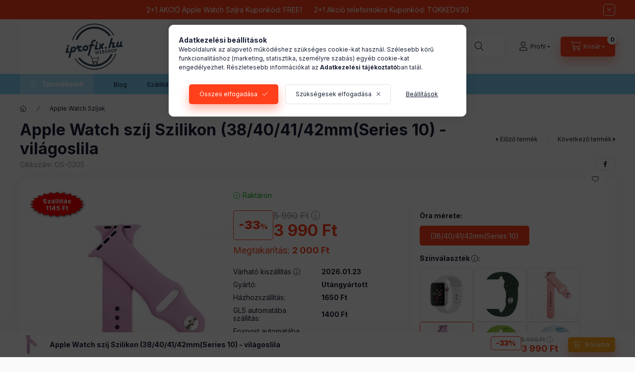

--- FILE ---
content_type: text/html; charset=UTF-8
request_url: https://www.iprofix.hu/Apple-Watch-4/5/6/7/SE-38/40/41mm-szilikon-oraszij
body_size: 38074
content:
<!DOCTYPE html>
<html lang="hu" class="js-ajax-filter-box-checking-force js-ajax-product-list-checking">
    <head>
        <meta charset="utf-8">
<meta name="description" content="Öltöztesd Apple Watch órádat. Apple Watch (38/40/41mm) szilikon óraszíj világoslila színű Alphajack, utángyártott szíjak. - kedvező áron. www.iprofix.hu">
<meta name="robots" content="index, follow">
<meta name="referrer" content="origin">
<meta http-equiv="X-UA-Compatible" content="IE=Edge">
<meta property="og:site_name" content="iProFix webáruház | Apple Watch szíjak | iPhone tokok, kiegészítők" />
<meta property="og:title" content="Apple Watch szíj Szilikon 38/ 40/ 41 mm - világoslila">
<meta property="og:description" content="Öltöztesd Apple Watch órádat. Apple Watch (38/40/41mm) szilikon óraszíj világoslila színű Alphajack, utángyártott szíjak. - kedvező áron. www.iprofix.hu">
<meta property="og:type" content="product">
<meta property="og:url" content="https://www.iprofix.hu/Apple-Watch-4/5/6/7/SE-38/40/41mm-szilikon-oraszij">
<meta property="og:image" content="https://www.iprofix.hu/img/88503/OS-0205_altpic_1/OS-0115.webp">
<meta name="facebook-domain-verification" content="n1xlvjpboswysr46aci0da7w8srca1">
<meta name="google-site-verification" content="40UEh9UDlxzPI4AZ0qBZYrH7TyS8r7An3ui0e2poEhQ">
<meta name="dc.title" content="Apple Watch szíj Szilikon 38/ 40/ 41 mm - világoslila">
<meta name="dc.description" content="Öltöztesd Apple Watch órádat. Apple Watch (38/40/41mm) szilikon óraszíj világoslila színű Alphajack, utángyártott szíjak. - kedvező áron. www.iprofix.hu">
<meta name="dc.publisher" content="iProFix webáruház | Apple Watch szíjak | iPhone tokok, kiegészítők">
<meta name="dc.language" content="hu">
<meta name="mobile-web-app-capable" content="yes">
<meta name="apple-mobile-web-app-capable" content="yes">
<meta name="MobileOptimized" content="320">
<meta name="HandheldFriendly" content="true">

<title>Apple Watch szíj Szilikon 38/ 40/ 41 mm - világoslila</title>


<script>
var service_type="shop";
var shop_url_main="https://www.iprofix.hu";
var actual_lang="hu";
var money_len="0";
var money_thousend=" ";
var money_dec=",";
var shop_id=88503;
var unas_design_url="https:"+"/"+"/"+"www.iprofix.hu"+"/"+"!common_design"+"/"+"base"+"/"+"002400"+"/";
var unas_design_code='002400';
var unas_base_design_code='2400';
var unas_design_ver=4;
var unas_design_subver=3;
var unas_shop_url='https://www.iprofix.hu';
var responsive="yes";
var price_nullcut_disable=1;
var config_plus=new Array();
config_plus['product_tooltip']=1;
config_plus['cart_fly_id']="cart-box__fly-to-desktop";
config_plus['cart_redirect']=1;
config_plus['cart_refresh_force']="1";
config_plus['money_type']='Ft';
config_plus['money_type_display']='Ft';
config_plus['accessible_design']=true;
var lang_text=new Array();

var UNAS = UNAS || {};
UNAS.shop={"base_url":'https://www.iprofix.hu',"domain":'www.iprofix.hu',"username":'iprofix.unas.hu',"id":88503,"lang":'hu',"currency_type":'Ft',"currency_code":'HUF',"currency_rate":'1',"currency_length":0,"base_currency_length":0,"canonical_url":'https://www.iprofix.hu/Apple-Watch-4/5/6/7/SE-38/40/41mm-szilikon-oraszij'};
UNAS.design={"code":'002400',"page":'product_details'};
UNAS.api_auth="6cb71802ed39328d941e0cd9ec890ff5";
UNAS.customer={"email":'',"id":0,"group_id":0,"without_registration":0};
UNAS.shop["category_id"]="100003";
UNAS.shop["sku"]="OS-0205";
UNAS.shop["product_id"]="502509171";
UNAS.shop["only_private_customer_can_purchase"] = false;
 

UNAS.text = {
    "button_overlay_close": `Bezár`,
    "popup_window": `Felugró ablak`,
    "list": `lista`,
    "updating_in_progress": `frissítés folyamatban`,
    "updated": `frissítve`,
    "is_opened": `megnyitva`,
    "is_closed": `bezárva`,
    "deleted": `törölve`,
    "consent_granted": `hozzájárulás megadva`,
    "consent_rejected": `hozzájárulás elutasítva`,
    "field_is_incorrect": `mező hibás`,
    "error_title": `Hiba!`,
    "product_variants": `termék változatok`,
    "product_added_to_cart": `A termék a kosárba került`,
    "product_added_to_cart_with_qty_problem": `A termékből csak [qty_added_to_cart] [qty_unit] került kosárba`,
    "product_removed_from_cart": `A termék törölve a kosárból`,
    "reg_title_name": `Név`,
    "reg_title_company_name": `Cégnév`,
    "number_of_items_in_cart": `Kosárban lévő tételek száma`,
    "cart_is_empty": `A kosár üres`,
    "cart_updated": `A kosár frissült`
};


UNAS.text["delete_from_compare"]= `Törlés összehasonlításból`;
UNAS.text["comparison"]= `Összehasonlítás`;

UNAS.text["delete_from_favourites"]= `Törlés a kedvencek közül`;
UNAS.text["add_to_favourites"]= `Kedvencekhez`;






window.lazySizesConfig=window.lazySizesConfig || {};
window.lazySizesConfig.loadMode=1;
window.lazySizesConfig.loadHidden=false;

window.dataLayer = window.dataLayer || [];
function gtag(){dataLayer.push(arguments)};
gtag('js', new Date());
</script>

<script src="https://www.iprofix.hu/!common_packages/jquery/jquery-3.2.1.js?mod_time=1682493234"></script>
<script src="https://www.iprofix.hu/!common_packages/jquery/plugins/migrate/migrate.js?mod_time=1682493234"></script>
<script src="https://www.iprofix.hu/!common_packages/jquery/plugins/autocomplete/autocomplete.js?mod_time=1751447087"></script>
<script src="https://www.iprofix.hu/!common_packages/jquery/plugins/tools/overlay/overlay.js?mod_time=1759905184"></script>
<script src="https://www.iprofix.hu/!common_packages/jquery/plugins/tools/toolbox/toolbox.expose.js?mod_time=1725518406"></script>
<script src="https://www.iprofix.hu/!common_packages/jquery/plugins/lazysizes/lazysizes.min.js?mod_time=1682493234"></script>
<script src="https://www.iprofix.hu/!common_packages/jquery/plugins/lazysizes/plugins/bgset/ls.bgset.min.js?mod_time=1753337301"></script>
<script src="https://www.iprofix.hu/!common_packages/jquery/own/shop_common/exploded/common.js?mod_time=1764831093"></script>
<script src="https://www.iprofix.hu/!common_packages/jquery/own/shop_common/exploded/common_overlay.js?mod_time=1759905184"></script>
<script src="https://www.iprofix.hu/!common_packages/jquery/own/shop_common/exploded/common_shop_popup.js?mod_time=1759905184"></script>
<script src="https://www.iprofix.hu/!common_packages/jquery/own/shop_common/exploded/function_accessibility_focus.js?mod_time=1759905184"></script>
<script src="https://www.iprofix.hu/!common_packages/jquery/own/shop_common/exploded/page_product_details.js?mod_time=1751447087"></script>
<script src="https://www.iprofix.hu/!common_packages/jquery/own/shop_common/exploded/function_favourites.js?mod_time=1725525526"></script>
<script src="https://www.iprofix.hu/!common_packages/jquery/own/shop_common/exploded/function_compare.js?mod_time=1751447087"></script>
<script src="https://www.iprofix.hu/!common_packages/jquery/own/shop_common/exploded/function_recommend.js?mod_time=1751447087"></script>
<script src="https://www.iprofix.hu/!common_packages/jquery/own/shop_common/exploded/function_product_print.js?mod_time=1725525526"></script>
<script src="https://www.iprofix.hu/!common_packages/jquery/own/shop_common/exploded/function_product_subscription.js?mod_time=1751447087"></script>
<script src="https://www.iprofix.hu/!common_packages/jquery/own/shop_common/exploded/function_accessibility_status.js?mod_time=1764233414"></script>
<script src="https://www.iprofix.hu/!common_packages/jquery/plugins/hoverintent/hoverintent.js?mod_time=1682493234"></script>
<script src="https://www.iprofix.hu/!common_packages/jquery/own/shop_tooltip/shop_tooltip.js?mod_time=1759905184"></script>
<script src="https://www.iprofix.hu/!common_design/base/002400/main.js?mod_time=1764233414"></script>
<script src="https://www.iprofix.hu/!common_packages/jquery/plugins/flickity/v3/flickity.pkgd.min.js?mod_time=1759905184"></script>
<script src="https://www.iprofix.hu/!common_packages/jquery/plugins/toastr/toastr.min.js?mod_time=1682493234"></script>
<script src="https://www.iprofix.hu/!common_packages/jquery/plugins/tippy/popper-2.4.4.min.js?mod_time=1682493234"></script>
<script src="https://www.iprofix.hu/!common_packages/jquery/plugins/tippy/tippy-bundle.umd.min.js?mod_time=1682493234"></script>

<link href="https://www.iprofix.hu/temp/shop_88503_7afbd3908da0b556c10fd67a25dcb84f.css?mod_time=1769012904" rel="stylesheet" type="text/css">

<link href="https://www.iprofix.hu/Apple-Watch-4/5/6/7/SE-38/40/41mm-szilikon-oraszij" rel="canonical">
<link rel="apple-touch-icon" href="https://www.iprofix.hu/shop_ordered/88503/pic/favikon/apple-icon-72x72.png" sizes="72x72">
<link rel="apple-touch-icon" href="https://www.iprofix.hu/shop_ordered/88503/pic/favikon/apple-icon-114x114.png" sizes="114x114">
<link rel="apple-touch-icon" href="https://www.iprofix.hu/shop_ordered/88503/pic/favikon/apple-icon-152x152.png" sizes="152x152">
<link rel="apple-touch-icon" href="https://www.iprofix.hu/shop_ordered/88503/pic/favikon/apple-icon-180x180.png" sizes="180x180">
<link rel="apple-touch-icon" href="https://www.iprofix.hu/shop_ordered/88503/pic/favikon/apple-icon.png">
<link id="favicon-16x16" rel="icon" type="image/png" href="https://www.iprofix.hu/shop_ordered/88503/pic/favikon/favicon-16x16.png" sizes="16x16">
<link id="favicon-32x32" rel="icon" type="image/png" href="https://www.iprofix.hu/shop_ordered/88503/pic/favikon/favicon-32x32.png" sizes="32x32">
<link id="favicon-96x96" rel="icon" type="image/png" href="https://www.iprofix.hu/shop_ordered/88503/pic/favikon/android-icon-96x96.png" sizes="96x96">
<link id="favicon-192x192" rel="icon" type="image/png" href="https://www.iprofix.hu/shop_ordered/88503/pic/favikon/android-icon-192x192.png" sizes="192x192">
<link href="https://www.iprofix.hu/shop_ordered/88503/design_pic/favicon.ico" rel="shortcut icon">
<script>
        var google_consent=1;
    
        gtag('consent', 'default', {
           'ad_storage': 'denied',
           'ad_user_data': 'denied',
           'ad_personalization': 'denied',
           'analytics_storage': 'denied',
           'functionality_storage': 'denied',
           'personalization_storage': 'denied',
           'security_storage': 'granted'
        });

    
        gtag('consent', 'update', {
           'ad_storage': 'denied',
           'ad_user_data': 'denied',
           'ad_personalization': 'denied',
           'analytics_storage': 'denied',
           'functionality_storage': 'denied',
           'personalization_storage': 'denied',
           'security_storage': 'granted'
        });

        </script>
    <script async src="https://www.googletagmanager.com/gtag/js?id=G-084XWKSYVZ"></script>    <script>
    gtag('config', 'G-084XWKSYVZ');

        </script>
        <script>
    var google_analytics=1;

                gtag('event', 'view_item', {
              "currency": "HUF",
              "value": '3990',
              "items": [
                  {
                      "item_id": "OS-0205",
                      "item_name": "Apple Watch szíj Szilikon (38/40/41/42mm(Series 10) - világoslila",
                      "item_category": "Apple Watch Szíjak",
                      "price": '3990'
                  }
              ],
              'non_interaction': true
            });
               </script>
           <script>
        gtag('config', 'AW-10869410776',{'allow_enhanced_conversions':true});
                </script>
                <script>
                       gtag('config', 'AW-11094602215');
                </script>
                <script>
            gtag('config', 'AW-11102744490');
        </script>
            <script>
        var google_ads=1;

                gtag('event','remarketing', {
            'ecomm_pagetype': 'product',
            'ecomm_prodid': ["OS-0205"],
            'ecomm_totalvalue': 3990        });
            </script>
        <!-- Google Tag Manager -->
    <script>(function(w,d,s,l,i){w[l]=w[l]||[];w[l].push({'gtm.start':
            new Date().getTime(),event:'gtm.js'});var f=d.getElementsByTagName(s)[0],
            j=d.createElement(s),dl=l!='dataLayer'?'&l='+l:'';j.async=true;j.src=
            'https://www.googletagmanager.com/gtm.js?id='+i+dl;f.parentNode.insertBefore(j,f);
        })(window,document,'script','dataLayer','GTM-TQ3NRJQB');</script>
    <!-- End Google Tag Manager -->

            <!-- Tiktok pixel -->
        <script>
            !function (w, d, t) {
                w.TiktokAnalyticsObject=t;var ttq=w[t]=w[t]||[];ttq.methods=["page","track","identify","instances","debug","on","off","once","ready","alias","group","enableCookie","disableCookie"],ttq.setAndDefer=function(t,e){t[e]=function(){t.push([e].concat(Array.prototype.slice.call(arguments,0)))}};for(var i=0;i<ttq.methods.length;i++)ttq.setAndDefer(ttq,ttq.methods[i]);ttq.instance=function(t){for(var e=ttq._i[t]||[],n=0;n<ttq.methods.length;n++)ttq.setAndDefer(e,ttq.methods[n]);return e},ttq.load=function(e,n){var i="https://analytics.tiktok.com/i18n/pixel/events.js";ttq._i=ttq._i||{},ttq._i[e]=[],ttq._i[e]._u=i,ttq._t=ttq._t||{},ttq._t[e]=+new Date,ttq._o=ttq._o||{},ttq._o[e]=n||{};var o=document.createElement("script");o.type="text/javascript",o.async=!0,o.src=i+"?sdkid="+e+"&lib="+t;var a=document.getElementsByTagName("script")[0];a.parentNode.insertBefore(o,a)};

                ttq.load('CUM9L9RC77U47BI94UV0');
                ttq.page();
            }(window, document, 'ttq');

            
            
            
            
            
                            ttq.track('ViewContent', {
                    content_type: "product",
                    content_id: "OS-0205",
                    content_name: "Apple Watch szíj Szilikon (38/40/41/42mm(Series 10) - világoslila",
                    content_category: "Apple Watch Szíjak",
                    price: "3990"
                })
            
            
            $(document).ready(function () {
                $(document).on('addToCart', function (event, product) {
                    ttq.track('AddToCart', {
                        content_type: 'product',
                        content_name: product.name,
                        content_id: product.sku,
                        content_category: product.category,
                        price: product.price,
                        quantity: product.qty
                    });
                });

                $(document).on('addToFavourites', function (event, product) {
                    ttq.track('AddToWishlist', {
                        content_type: 'product',
                        content_id: product.sku,
                        content_name: product.name,
                    });
                });
            });
        </script>
        <!-- Arukereso.cz PRODUCT DETAIL script -->
<script>
  (function(t, r, a, c, k, i, n, g) {t["ROIDataObject"] = k;
      t[k]=t[k]||function(){(t[k].q=t[k].q||[]).push(arguments)},t[k].c=i;n=r.createElement(a),
      g=r.getElementsByTagName(a)[0];n.async=1;n.src=c;g.parentNode.insertBefore(n,g)
      })(window, document, "script", "//www.arukereso.hu/ocm/sdk.js?source=unas&version=2&page=product_detail","arukereso", "hu");
</script>
<!-- End Arukereso.hu PRODUCT DETAIL script -->


<script src="https://onsite.optimonk.com/script.js?account=228641" async></script>


        <meta content="width=device-width, initial-scale=1.0" name="viewport" />
        <link rel="preconnect" href="https://fonts.gstatic.com">
        <link rel="preload" href="https://fonts.googleapis.com/css2?family=Inter:wght@400;700;900&display=swap" as="style" />
        <link rel="stylesheet" href="https://fonts.googleapis.com/css2?family=Inter:wght@400;700;900&display=swap" media="print" onload="this.media='all'">
        <noscript>
            <link rel="stylesheet" href="https://fonts.googleapis.com/css2?family=Inter:wght@400;700;900&display=swap" />
        </noscript>
        <link rel="preload" href="https://www.iprofix.hu/!common_design/own/fonts/2400/customicons/custom-icons.css" as="style">
        <link rel="stylesheet" href="https://www.iprofix.hu/!common_design/own/fonts/2400/customicons/custom-icons.css" media="print" onload="this.media='all'">
        <noscript>
            <link rel="stylesheet" href="https://www.iprofix.hu/!common_design/own/fonts/2400/customicons/custom-icons.css" />
        </noscript>
        
        
        
        
        

        
        
        
        <link rel="preload" fetchpriority="high"
      imagesizes="(max-width: 519.98px) 96.2vw,500px"
      imagesrcset="https://www.iprofix.hu/img/88503/OS-0205/500x500/OS-0115.webp?time=1698080322 500w,https://www.iprofix.hu/img/88503/OS-0205/712x712/OS-0115.webp?time=1698080322 712w,https://www.iprofix.hu/img/88503/OS-0205/1000x1000/OS-0115.webp?time=1698080322 1000w"
      href="https://www.iprofix.hu/img/88503/OS-0205/500x500/OS-0115.webp?time=1698080322" as="image"
>
        
        
    </head>


                
                
    
    
    
    
    
    
    
    
    
    
                     
    
    
    
    
    <body class='design_ver4 design_subver1 design_subver2 design_subver3' id="ud_shop_artdet">
    
        <!-- Google Tag Manager (noscript) -->
    <noscript><iframe src="https://www.googletagmanager.com/ns.html?id=GTM-TQ3NRJQB"
                      height="0" width="0" style="display:none;visibility:hidden"></iframe></noscript>
    <!-- End Google Tag Manager (noscript) -->
    <div id="image_to_cart" style="display:none; position:absolute; z-index:100000;"></div>
<div class="overlay_common overlay_warning" id="overlay_cart_add"></div>
<script>$(document).ready(function(){ overlay_init("cart_add",{"onBeforeLoad":false}); });</script>
<div id="overlay_login_outer"></div>	
	<script>
	$(document).ready(function(){
	    var login_redir_init="";

		$("#overlay_login_outer").overlay({
			onBeforeLoad: function() {
                var login_redir_temp=login_redir_init;
                if (login_redir_act!="") {
                    login_redir_temp=login_redir_act;
                    login_redir_act="";
                }

									$.ajax({
						type: "GET",
						async: true,
						url: "https://www.iprofix.hu/shop_ajax/ajax_popup_login.php",
						data: {
							shop_id:"88503",
							lang_master:"hu",
                            login_redir:login_redir_temp,
							explicit:"ok",
							get_ajax:"1"
						},
						success: function(data){
							$("#overlay_login_outer").html(data);
							if (unas_design_ver >= 5) $("#overlay_login_outer").modal('show');
							$('#overlay_login1 input[name=shop_pass_login]').keypress(function(e) {
								var code = e.keyCode ? e.keyCode : e.which;
								if(code.toString() == 13) {		
									document.form_login_overlay.submit();		
								}	
							});	
						}
					});
								},
			top: 50,
			mask: {
	color: "#000000",
	loadSpeed: 200,
	maskId: "exposeMaskOverlay",
	opacity: 0.7
},
			closeOnClick: (config_plus['overlay_close_on_click_forced'] === 1),
			onClose: function(event, overlayIndex) {
				$("#login_redir").val("");
			},
			load: false
		});
		
			});
	function overlay_login() {
		$(document).ready(function(){
			$("#overlay_login_outer").overlay().load();
		});
	}
	function overlay_login_remind() {
        if (unas_design_ver >= 5) {
            $("#overlay_remind").overlay().load();
        } else {
            $(document).ready(function () {
                $("#overlay_login_outer").overlay().close();
                setTimeout('$("#overlay_remind").overlay().load();', 250);
            });
        }
	}

    var login_redir_act="";
    function overlay_login_redir(redir) {
        login_redir_act=redir;
        $("#overlay_login_outer").overlay().load();
    }
	</script>  
	<div class="overlay_common overlay_info" id="overlay_remind"></div>
<script>$(document).ready(function(){ overlay_init("remind",[]); });</script>

	<script>
    	function overlay_login_error_remind() {
		$(document).ready(function(){
			load_login=0;
			$("#overlay_error").overlay().close();
			setTimeout('$("#overlay_remind").overlay().load();', 250);	
		});
	}
	</script>  
	<div class="overlay_common overlay_info" id="overlay_newsletter"></div>
<script>$(document).ready(function(){ overlay_init("newsletter",[]); });</script>

<script>
function overlay_newsletter() {
    $(document).ready(function(){
        $("#overlay_newsletter").overlay().load();
    });
}
</script>
<div class="overlay_common overlay_info" id="overlay_product_subscription"></div>
<script>$(document).ready(function(){ overlay_init("product_subscription",[]); });</script>
<div class="overlay_common overlay_error" id="overlay_script"></div>
<script>$(document).ready(function(){ overlay_init("script",[]); });</script>
    <script>
    $(document).ready(function() {
        $.ajax({
            type: "GET",
            url: "https://www.iprofix.hu/shop_ajax/ajax_stat.php",
            data: {master_shop_id:"88503",get_ajax:"1"}
        });
    });
    </script>
    

    
    <div id="container" class="page_shop_artdet_OS_0205 readmore-v2
js-ajax-filter-box-checking filter-not-exists filter-box-in-dropdown nav-position-top header-will-fixed fixed-cart-on-artdet">
                        <div class="js-element nanobar js-nanobar" data-element-name="header_text_section_1" role="region" aria-label="nanobar">
        <div class="container">
            <div class="header_text_section_1 nanobar__inner">
                                    <meta charset="UTF-8" />
<p style="text-align: center;"><a href="https://www.iprofix.hu/Apple-Watch-szij-akcio"><span>2+1 AKCIÓ Apple Watch Szíjra Kuponkód: FREE1</span></a><span>      <a href="https://www.iprofix.hu/iPhone_tok">2+1 Akció telefontokra Kuponkód: TOKKEDV30</a></span></p>
<meta charset="UTF-8" />
                                <button type="button" class="btn btn-close nanobar__btn-close" onclick="closeNanobar(this,'header_text_section_1_hide','session','--nanobar-height');" aria-label="Bezár" title="Bezár"></button>
            </div>
        </div>
    </div>
    <script>
        window.addEventListener("DOMContentLoaded", function() {
            root.style.setProperty('--nanobar-height', getHeight($(".js-nanobar")) + "px");
        });
    </script>
    
                <nav id="nav--mobile-top" class="nav header nav--mobile nav--top d-sm-none js-header js-header-fixed">
            <div class="header-inner js-header-inner w-100">
                <div class="d-flex justify-content-center d-sm-none">
                                        <button type="button" class="hamburger-box__dropdown-btn-mobile burger btn dropdown__btn" id="hamburger-box__dropdown-btn"
                            aria-label="Termékeink" aria-haspopup="dialog" aria-expanded="false" aria-controls="hamburger-box__dropdown"
                            data-btn-for="#hamburger-box__dropdown"
                    >
                        <span class="burger__lines">
                            <span class="burger__line"></span>
                            <span class="burger__line"></span>
                            <span class="burger__line"></span>
                        </span>
                        <span class="dropdown__btn-text">
                            Termékeink
                        </span>
                    </button>
                                        <button class="search-box__dropdown-btn btn dropdown__btn" type="button" data-btn-for="#search-box__dropdown"
                            aria-label="Keresés" aria-haspopup="dialog" aria-expanded="false" aria-controls="search-box__dropdown"
                    >
                        <span class="search-box__dropdown-btn-icon dropdown__btn-icon icon--search"></span>
                    </button>

                    

                    

                    
                            <button class="profile__dropdown-btn js-profile-btn btn dropdown__btn" id="profile__dropdown-btn" type="button"
            data-orders="https://www.iprofix.hu/shop_order_track.php" data-btn-for="#profile__dropdown"
            aria-label="Profil" aria-haspopup="dialog" aria-expanded="false" aria-controls="profile__dropdown"
    >
        <span class="profile__dropdown-btn-icon dropdown__btn-icon icon--user"></span>
        <span class="profile__text dropdown__btn-text">Profil</span>
            </button>
    
    
                    <button class="cart-box__dropdown-btn btn dropdown__btn js-cart-box-loaded-by-ajax"
                            aria-label="Kosár megtekintése" aria-haspopup="dialog" aria-expanded="false" aria-controls="cart-box__dropdown"
                            type="button" data-btn-for="#cart-box__dropdown"                    >
                        <span class="cart-box__dropdown-btn-icon dropdown__btn-icon icon--cart"></span>
                        <span class="cart-box__text dropdown__btn-text">Kosár</span>
                                    <span id="box_cart_content" class="cart-box">                <span class="bubble cart-box__bubble"><span class="sr-only">Kosárban lévő tételek száma:</span>0</span>
            </span>
    
                    </button>
                </div>
            </div>
        </nav>
                        <header class="header header--mobile py-3 px-4 d-flex justify-content-center d-sm-none position-relative has-tel">
                <div id="header_logo_img2" class="js-element header_logo logo" data-element-name="header_logo">
        <div class="header_logo-img-container">
            <div class="header_logo-img-wrapper">
                                                <a class="has-img" href="https://www.iprofix.hu/">                    <picture>
                                                <source srcset="https://www.iprofix.hu/!common_design/custom/iprofix.unas.hu/element/layout_hu_header_logo-400x120_5_default.png?time=1767618890 1x, https://www.iprofix.hu/!common_design/custom/iprofix.unas.hu/element/layout_hu_header_logo-400x120_5_default_retina.png?time=1767618890 2x" />
                        <img                              width="300" height="110"
                                                          src="https://www.iprofix.hu/!common_design/custom/iprofix.unas.hu/element/layout_hu_header_logo-400x120_5_default.png?time=1767618890"                             
                             alt="iProFix webáruház | Apple Watch szíjak | iPhone tokok, kiegészítők                        "/>
                    </picture>
                    </a>                                        </div>
        </div>
    </div>

                        <div class="js-element header_text_section_2 d-sm-none" data-element-name="header_text_section_2">
            <div class="header_text_section_2-slide slide-1"><meta charset="UTF-8" />
<p style="text-align: center;">Kérdésed van? Hívjál minket! Telefon: <a href="tel:+36209655800">+36209655800</a> </p>
<p style="text-align: center;"><span>(H-P: 09:00-16:00)</span><span> </span><span>e-mail:</span><a href="mailto:info@iprofix.hu">info@iprofix.hu</a></p>
<meta charset="UTF-8" /></div>
    </div>

        
        </header>
        <header id="header--desktop" class="header header--desktop d-none d-sm-block js-header js-header-fixed">
            <div class="header-inner js-header-inner">
                <div class="header__top">
                    <div class="container">
                        <div class="header__top-inner">
                            <div class="row no-gutters gutters-md-10 justify-content-center align-items-center">
                                <div class="header__top-left col col-xl-auto">
                                    <div class="header__left-inner d-flex align-items-center">
                                                                                <div class="nav-link--products-placeholder-on-fixed-header burger btn">
                                            <span class="burger__lines">
                                                <span class="burger__line"></span>
                                                <span class="burger__line"></span>
                                                <span class="burger__line"></span>
                                            </span>
                                            <span class="burger__text dropdown__btn-text">
                                                Termékeink
                                            </span>
                                        </div>
                                        <button type="button" class="hamburger-box__dropdown-btn burger btn dropdown__btn d-lg-none" id="hamburger-box__dropdown-btn2"
                                                aria-label="Termékeink" aria-haspopup="dialog" aria-expanded="false" aria-controls="hamburger-box__dropdown"
                                                data-btn-for="#hamburger-box__dropdown"
                                        >
                                            <span class="burger__lines">
                                              <span class="burger__line"></span>
                                              <span class="burger__line"></span>
                                              <span class="burger__line"></span>
                                            </span>
                                            <span class="burger__text dropdown__btn-text">
                                              Termékeink
                                            </span>
                                        </button>
                                                                                    <div id="header_logo_img" class="js-element header_logo logo" data-element-name="header_logo">
        <div class="header_logo-img-container">
            <div class="header_logo-img-wrapper">
                                                <a class="has-img" href="https://www.iprofix.hu/">                    <picture>
                                                <source srcset="https://www.iprofix.hu/!common_design/custom/iprofix.unas.hu/element/layout_hu_header_logo-400x120_5_default.png?time=1767618890 1x, https://www.iprofix.hu/!common_design/custom/iprofix.unas.hu/element/layout_hu_header_logo-400x120_5_default_retina.png?time=1767618890 2x" />
                        <img                              width="300" height="110"
                                                          src="https://www.iprofix.hu/!common_design/custom/iprofix.unas.hu/element/layout_hu_header_logo-400x120_5_default.png?time=1767618890"                             
                             alt="iProFix webáruház | Apple Watch szíjak | iPhone tokok, kiegészítők                        "/>
                    </picture>
                    </a>                                        </div>
        </div>
    </div>

                                        <div class="js-element header_text_section_2" data-element-name="header_text_section_2">
            <div class="header_text_section_2-slide slide-1"><meta charset="UTF-8" />
<p style="text-align: center;">Kérdésed van? Hívjál minket! Telefon: <a href="tel:+36209655800">+36209655800</a> </p>
<p style="text-align: center;"><span>(H-P: 09:00-16:00)</span><span> </span><span>e-mail:</span><a href="mailto:info@iprofix.hu">info@iprofix.hu</a></p>
<meta charset="UTF-8" /></div>
    </div>

                                    </div>
                                </div>
                                <div class="header__top-right col-auto col-xl d-flex justify-content-end align-items-center">
                                    <button class="search-box__dropdown-btn btn dropdown__btn d-xl-none" id="#search-box__dropdown-btn2"
                                            aria-label="Keresés" aria-haspopup="dialog" aria-expanded="false" aria-controls="search-box__dropdown2"
                                            type="button" data-btn-for="#search-box__dropdown2"
                                    >
                                        <span class="search-box__dropdown-btn-icon dropdown__btn-icon icon--search"></span>
                                        <span class="search-box__text dropdown__btn-text">Keresés</span>
                                    </button>
                                    <div class="search-box__dropdown dropdown__content dropdown__content-till-lg" id="search-box__dropdown2" data-content-for="#search-box__dropdown-btn2" data-content-direction="full">
                                        <span class="dropdown__caret"></span>
                                        <button class="dropdown__btn-close search-box__dropdown__btn-close btn btn-close" type="button" aria-label="Bezár"></button>
                                        <div class="dropdown__content-inner search-box__inner position-relative js-search browser-is-chrome"
     id="box_search_content2">
    <form name="form_include_search2" id="form_include_search2" action="https://www.iprofix.hu/shop_search.php" method="get">
    <div class="search-box__form-inner d-flex flex-column">
        <div class="form-group box-search-group mb-0 js-search-smart-insert-after-here">
            <input data-stay-visible-breakpoint="1280" id="box_search_input2" class="search-box__input ac_input js-search-input form-control"
                   name="search" pattern=".{3,100}" aria-label="Keresés" title="Hosszabb kereső kifejezést írjon be!"
                   placeholder="Keresés" type="search" maxlength="100" autocomplete="off" required                   role="combobox" aria-autocomplete="list" aria-expanded="false"
                                      aria-controls="autocomplete-categories autocomplete-products"
                               >
            <div class="search-box__search-btn-outer input-group-append" title="Keresés">
                <button class="btn search-box__search-btn" aria-label="Keresés">
                    <span class="search-box__search-btn-icon icon--search"></span>
                </button>
            </div>
            <div class="search__loading">
                <div class="loading-spinner--small"></div>
            </div>
        </div>
        <div class="ac_results2">
            <span class="ac_result__caret"></span>
        </div>
    </div>
    </form>
</div>

                                    </div>
                                                                                <button class="profile__dropdown-btn js-profile-btn btn dropdown__btn" id="profile__dropdown-btn2" type="button"
            data-orders="https://www.iprofix.hu/shop_order_track.php" data-btn-for="#profile__dropdown"
            aria-label="Profil" aria-haspopup="dialog" aria-expanded="false" aria-controls="profile__dropdown"
    >
        <span class="profile__dropdown-btn-icon dropdown__btn-icon icon--user"></span>
        <span class="profile__text dropdown__btn-text">Profil</span>
            </button>
    
    
                                    <button id="cart-box__fly-to-desktop" class="cart-box__dropdown-btn btn dropdown__btn js-cart-box-loaded-by-ajax"
                                            aria-label="Kosár megtekintése" aria-describedby="box_cart_content" aria-haspopup="dialog" aria-expanded="false" aria-controls="cart-box__dropdown"
                                            type="button" data-btn-for="#cart-box__dropdown"                                    >
                                        <span class="cart-box__dropdown-btn-icon dropdown__btn-icon icon--cart"></span>
                                        <span class="cart-box__text dropdown__btn-text">Kosár</span>
                                        <span class="bubble cart-box__bubble">-</span>
                                    </button>
                                </div>
                            </div>
                        </div>
                    </div>
                </div>
                                <div class="header__bottom">
                    <div class="container">
                        <nav class="navbar d-none d-lg-flex navbar-expand navbar-light align-items-stretch">
                                                        <ul id="nav--cat" class="nav nav--cat js-navbar-nav">
                                <li class="nav-item dropdown nav--main nav-item--products">
                                    <a class="nav-link nav-link--products burger d-lg-flex" href="#" onclick="event.preventDefault();" role="button" data-text="Termékeink" data-toggle="dropdown"
                                       aria-label="Termékeink" aria-haspopup="dialog" aria-controls="dropdown-cat"
                                        aria-expanded="false"                                    >
                                        <span class="burger__lines">
                                            <span class="burger__line"></span>
                                            <span class="burger__line"></span>
                                            <span class="burger__line"></span>
                                        </span>
                                        <span class="burger__text dropdown__btn-text">
                                            Termékeink
                                        </span>
                                    </a>
                                    <div id="dropdown-cat" class="dropdown-menu d-none d-block clearfix dropdown--cat with-avoid-breaking-megasubmenu dropdown--level-0">
                                                    <ul class="nav-list--0" aria-label="Termékeink">
            <li id="nav-item-akcio" class="nav-item spec-item js-nav-item-akcio">
                        <a class="nav-link"
               aria-label="Akciók kategória"
                href="https://www.iprofix.hu/akcios-termekek"            >
                                            <span class="nav-link__text">
                    Akciók                </span>
            </a>
                    </li>
            <li id="nav-item-100010" class="nav-item dropdown js-nav-item-100010">
                        <a class="nav-link"
               aria-label="iPhone tok kategória"
                href="#" role="button" data-toggle="dropdown" aria-haspopup="true" aria-expanded="false" onclick="handleSub('100010','https://www.iprofix.hu/shop_ajax/ajax_box_cat.php?get_ajax=1&type=layout&change_lang=hu&level=1&key=100010&box_var_name=shop_cat&box_var_layout_cache=1&box_var_expand_cache=yes&box_var_expand_cache_name=desktop&box_var_layout_level0=0&box_var_layout_level1=1&box_var_layout=2&box_var_ajax=1&box_var_section=content&box_var_highlight=yes&box_var_type=expand&box_var_div=no');return false;"            >
                                            <span class="nav-link__text">
                    iPhone tok                </span>
            </a>
                        <div class="megasubmenu dropdown-menu">
                <div class="megasubmenu__sticky-content">
                    <div class="loading-spinner"></div>
                </div>
                            </div>
                    </li>
            <li id="nav-item-100003" class="nav-item js-nav-item-100003">
                        <a class="nav-link"
               aria-label="Apple Watch Szíjak kategória"
                href="https://www.iprofix.hu/Apple-Watch-szijak"            >
                                            <span class="nav-link__text">
                    Apple Watch Szíjak                </span>
            </a>
                    </li>
            <li id="nav-item-471167" class="nav-item dropdown js-nav-item-471167">
                        <a class="nav-link"
               aria-label="Mobiltelefon kiegészítők kategória"
                href="#" role="button" data-toggle="dropdown" aria-haspopup="true" aria-expanded="false" onclick="handleSub('471167','https://www.iprofix.hu/shop_ajax/ajax_box_cat.php?get_ajax=1&type=layout&change_lang=hu&level=1&key=471167&box_var_name=shop_cat&box_var_layout_cache=1&box_var_expand_cache=yes&box_var_expand_cache_name=desktop&box_var_layout_level0=0&box_var_layout_level1=1&box_var_layout=2&box_var_ajax=1&box_var_section=content&box_var_highlight=yes&box_var_type=expand&box_var_div=no');return false;"            >
                                            <span class="nav-link__text">
                    Mobiltelefon kiegészítők                </span>
            </a>
                        <div class="megasubmenu dropdown-menu">
                <div class="megasubmenu__sticky-content">
                    <div class="loading-spinner"></div>
                </div>
                            </div>
                    </li>
            <li id="nav-item-523314" class="nav-item dropdown js-nav-item-523314">
                        <a class="nav-link"
               aria-label="Apple Watch kiegészítők kategória"
                href="#" role="button" data-toggle="dropdown" aria-haspopup="true" aria-expanded="false" onclick="handleSub('523314','https://www.iprofix.hu/shop_ajax/ajax_box_cat.php?get_ajax=1&type=layout&change_lang=hu&level=1&key=523314&box_var_name=shop_cat&box_var_layout_cache=1&box_var_expand_cache=yes&box_var_expand_cache_name=desktop&box_var_layout_level0=0&box_var_layout_level1=1&box_var_layout=2&box_var_ajax=1&box_var_section=content&box_var_highlight=yes&box_var_type=expand&box_var_div=no');return false;"            >
                                            <span class="nav-link__text">
                    Apple Watch kiegészítők                </span>
            </a>
                        <div class="megasubmenu dropdown-menu">
                <div class="megasubmenu__sticky-content">
                    <div class="loading-spinner"></div>
                </div>
                            </div>
                    </li>
            <li id="nav-item-772470" class="nav-item dropdown js-nav-item-772470">
                        <a class="nav-link"
               aria-label="iPad kiegészítők kategória"
                href="#" role="button" data-toggle="dropdown" aria-haspopup="true" aria-expanded="false" onclick="handleSub('772470','https://www.iprofix.hu/shop_ajax/ajax_box_cat.php?get_ajax=1&type=layout&change_lang=hu&level=1&key=772470&box_var_name=shop_cat&box_var_layout_cache=1&box_var_expand_cache=yes&box_var_expand_cache_name=desktop&box_var_layout_level0=0&box_var_layout_level1=1&box_var_layout=2&box_var_ajax=1&box_var_section=content&box_var_highlight=yes&box_var_type=expand&box_var_div=no');return false;"            >
                                            <span class="nav-link__text">
                    iPad kiegészítők                </span>
            </a>
                        <div class="megasubmenu dropdown-menu">
                <div class="megasubmenu__sticky-content">
                    <div class="loading-spinner"></div>
                </div>
                            </div>
                    </li>
            <li id="nav-item-451548" class="nav-item js-nav-item-451548">
                        <a class="nav-link"
               aria-label="Szelfi Bot  kategória"
                href="https://www.iprofix.hu/Szelfi-Bot"            >
                                            <span class="nav-link__text">
                    Szelfi Bot                 </span>
            </a>
                    </li>
            <li id="nav-item-120385" class="nav-item js-nav-item-120385">
                        <a class="nav-link"
               aria-label="Apple Airpods tokok kategória"
                href="https://www.iprofix.hu/Apple-Airpods-tokok"            >
                                            <span class="nav-link__text">
                    Apple Airpods tokok                </span>
            </a>
                    </li>
            <li id="nav-item-484530" class="nav-item js-nav-item-484530">
                        <a class="nav-link"
               aria-label="Top termékek kategória"
                href="https://www.iprofix.hu/Top-termekek"            >
                                            <span class="nav-link__text">
                    Top termékek                </span>
            </a>
                    </li>
            <li id="nav-item-537354" class="nav-item js-nav-item-537354">
                        <a class="nav-link"
               aria-label="Ajándékutalvány kategória"
                href="https://www.iprofix.hu/ajandekutalvany"            >
                                            <span class="nav-link__text">
                    Ajándékutalvány                </span>
            </a>
                    </li>
            <li id="nav-item-706729" class="nav-item js-nav-item-706729">
                        <a class="nav-link"
               aria-label="Nyár kategória"
                href="https://www.iprofix.hu/nyar"            >
                                            <span class="nav-link__text">
                    Nyár                </span>
            </a>
                    </li>
            <li id="nav-item-650237" class="nav-item js-nav-item-650237">
                        <a class="nav-link"
               aria-label="Fülhallgató, hangszóró kategória"
                href="https://www.iprofix.hu/fulhallgato-hangszoro"            >
                                            <span class="nav-link__text">
                    Fülhallgató, hangszóró                </span>
            </a>
                    </li>
            <li id="nav-item-513470" class="nav-item js-nav-item-513470">
                        <a class="nav-link"
               aria-label="Macbook tok + fólia kategória"
                href="https://www.iprofix.hu/Macbook-tok"            >
                                            <span class="nav-link__text">
                    Macbook tok + fólia                </span>
            </a>
                    </li>
            <li id="nav-item-355641" class="nav-item js-nav-item-355641">
                        <a class="nav-link"
               aria-label="2+1 Akciós Apple Watch óraszíjak kategória"
                href="https://www.iprofix.hu/Apple-Watch-szij-akcio"            >
                                            <span class="nav-link__text">
                    2+1 Akciós Apple Watch óraszíjak                </span>
            </a>
                    </li>
        </ul>

    
                                    </div>
                                </li>
                            </ul>
                                                                                                                    
    <ul aria-label="Menüpontok" id="nav--menu" class="nav nav--menu js-navbar-nav">
                <li class="nav-item nav--main js-nav-item-930300">
                        <a class="nav-link" href="https://www.iprofix.hu/blog">
                            Blog
            </a>
                    </li>
                <li class="nav-item nav--main js-nav-item-441117">
                        <a class="nav-link" href="https://www.iprofix.hu/Szallitasi-feltetelek-tudnivalok" target="_blank">
                            Szállítási feltételek, tudnivalók
            </a>
                    </li>
                <li class="nav-item nav--main js-nav-item-322717">
                        <a class="nav-link" href="https://www.iprofix.hu/akcio">
                            2+1 Apple Watch Szíj Akció
            </a>
                    </li>
                <li class="nav-item nav--main js-nav-item-130714">
                        <a class="nav-link" href="https://www.iprofix.hu/Husegprogram">
                            Hűségprogram
            </a>
                    </li>
            </ul>

    
                                                    </nav>
                        <script>
    let addOverflowHidden = function() {
        $('.hamburger-box__dropdown-inner').addClass('overflow-hidden');
    }
    function scrollToBreadcrumb() {
        scrollToElement({ element: '.nav-list-breadcrumb', offset: getVisibleDistanceTillHeaderBottom(), scrollIn: '.hamburger-box__dropdown-inner', container: '.hamburger-box__dropdown-inner', duration: 0, callback: addOverflowHidden });
    }

    function setHamburgerBoxHeight(height) {
        $('.hamburger-box__dropdown').css('height', height + 80);
    }

    let mobileMenuScrollData = [];

    function handleSub2(thisOpenBtn, id, ajaxUrl) {
        let navItem = $('#nav-item-'+id+'--m');
        let openBtn = $(thisOpenBtn);
        let $thisScrollableNavList = navItem.closest('.nav-list-mobile');
        let thisNavListLevel = $thisScrollableNavList.data("level");

        if ( thisNavListLevel == 0 ) {
            $thisScrollableNavList = navItem.closest('.hamburger-box__dropdown-inner');
        }
        mobileMenuScrollData["level_" + thisNavListLevel + "_position"] = $thisScrollableNavList.scrollTop();
        mobileMenuScrollData["level_" + thisNavListLevel + "_element"] = $thisScrollableNavList;

        if (!navItem.hasClass('ajax-loading')) {
            if (catSubOpen2(openBtn, navItem)) {
                if (ajaxUrl) {
                    if (!navItem.hasClass('ajax-loaded')) {
                        catSubLoad2(navItem, ajaxUrl);
                    } else {
                        scrollToBreadcrumb();
                    }
                } else {
                    scrollToBreadcrumb();
                }
            }
        }
    }
    function catSubOpen2(openBtn,navItem) {
        let thisSubMenu = navItem.find('.nav-list-menu--sub').first();
        let thisParentMenu = navItem.closest('.nav-list-menu');
        thisParentMenu.addClass('hidden');

        if (navItem.hasClass('show')) {
            openBtn.attr('aria-expanded','false');
            navItem.removeClass('show');
            thisSubMenu.removeClass('show');
        } else {
            openBtn.attr('aria-expanded','true');
            navItem.addClass('show');
            thisSubMenu.addClass('show');
            if (window.matchMedia('(min-width: 576px) and (max-width: 1259.8px )').matches) {
                let thisSubMenuHeight = thisSubMenu.outerHeight();
                if (thisSubMenuHeight > 0) {
                    setHamburgerBoxHeight(thisSubMenuHeight);
                }
            }
        }
        return true;
    }
    function catSubLoad2(navItem, ajaxUrl){
        let thisSubMenu = $('.nav-list-menu--sub', navItem);
        $.ajax({
            type: 'GET',
            url: ajaxUrl,
            beforeSend: function(){
                navItem.addClass('ajax-loading');
                setTimeout(function (){
                    if (!navItem.hasClass('ajax-loaded')) {
                        navItem.addClass('ajax-loader');
                        thisSubMenu.addClass('loading');
                    }
                }, 150);
            },
            success:function(data){
                thisSubMenu.html(data);
                $(document).trigger("ajaxCatSubLoaded");

                let thisParentMenu = navItem.closest('.nav-list-menu');
                let thisParentBreadcrumb = thisParentMenu.find('> .nav-list-breadcrumb');

                /* ha már van a szülőnek breadcrumbja, akkor azt hozzáfűzzük a gyerekhez betöltéskor */
                if (thisParentBreadcrumb.length > 0) {
                    let thisParentLink = thisParentBreadcrumb.find('.nav-list-parent-link').clone();
                    let thisSubMenuParentLink = thisSubMenu.find('.nav-list-parent-link');
                    thisParentLink.insertBefore(thisSubMenuParentLink);
                }

                navItem.removeClass('ajax-loading ajax-loader').addClass('ajax-loaded');
                thisSubMenu.removeClass('loading');
                if (window.matchMedia('(min-width: 576px) and (max-width: 1259.8px )').matches) {
                    let thisSubMenuHeight = thisSubMenu.outerHeight();
                    setHamburgerBoxHeight(thisSubMenuHeight);
                }
                scrollToBreadcrumb();
            }
        });
    }
    function catBack(thisBtn) {
        let thisCatLevel = $(thisBtn).closest('.nav-list-menu--sub');
        let thisParentItem = $(thisBtn).closest('.nav-item.show');
        let thisParentMenu = thisParentItem.closest('.nav-list-menu');

        if ( $(thisBtn).data("belongs-to-level") == 0 ) {
            mobileMenuScrollData["level_0_element"].animate({ scrollTop: mobileMenuScrollData["level_0_position"] }, 0, function() {});
        }

        if (window.matchMedia('(min-width: 576px) and (max-width: 1259.8px )').matches) {
            let thisParentMenuHeight = 0;
            if ( thisParentItem.parent('ul').hasClass('nav-list-mobile--0') ) {
                let sumHeight = 0;
                $( thisParentItem.closest('.hamburger-box__dropdown-nav-lists-wrapper').children() ).each(function() {
                    sumHeight+= $(this).outerHeight(true);
                });
                thisParentMenuHeight = sumHeight;
            } else {
                thisParentMenuHeight = thisParentMenu.outerHeight();
            }
            setHamburgerBoxHeight(thisParentMenuHeight);
        }
        if ( thisParentItem.parent('ul').hasClass('nav-list-mobile--0') ) {
            $('.hamburger-box__dropdown-inner').removeClass('overflow-hidden');
        }
        thisParentMenu.removeClass('hidden');
        thisCatLevel.removeClass('show');
        thisParentItem.removeClass('show');
        thisParentItem.find('.nav-button').attr('aria-expanded','false');
        return true;
    }

    function handleSub($id, $ajaxUrl) {
        let $navItem = $('#nav-item-'+$id);

        if (!$navItem.hasClass('ajax-loading')) {
            if (catSubOpen($navItem)) {
                if (!$navItem.hasClass('ajax-loaded')) {
                    catSubLoad($id, $ajaxUrl);
                }
            }
        }
    }

    function catSubOpen($navItem) {
        handleCloseDropdowns();
        let thisNavLink = $navItem.find('> .nav-link');
        let thisNavItem = thisNavLink.parent();
        let thisNavbarNav = $('.js-navbar-nav');
        let thisDropdownMenu = thisNavItem.find('.dropdown-menu').first();

        /*remove is-opened class form the rest menus (cat+plus)*/
        thisNavbarNav.find('.show').not(thisNavItem).not('.nav-item--products').not('.dropdown--cat').removeClass('show');

        /* check handler exists */
        let existingHandler = thisNavItem.data('keydownHandler');

        /* is has, off it */
        if (existingHandler) {
            thisNavItem.off('keydown', existingHandler);
        }

        const focusExitHandler = function(e) {
            if (e.key === "Escape") {
                handleCloseDropdownCat(false,{
                    reason: 'escape',
                    element: thisNavItem,
                    handler: focusExitHandler
                });
            }
        }

        if (thisNavItem.hasClass('show')) {
            thisNavLink.attr('aria-expanded','false');
            thisNavItem.removeClass('show');
            thisDropdownMenu.removeClass('show');
            $('html').removeClass('cat-megasubmenu-opened');
            $('#dropdown-cat').removeClass('has-opened');

            thisNavItem.off('keydown', focusExitHandler);
        } else {
            thisNavLink.attr('aria-expanded','true');
            thisNavItem.addClass('show');
            thisDropdownMenu.addClass('show');
            $('#dropdown-cat').addClass('has-opened');
            $('html').addClass('cat-megasubmenu-opened');

            thisNavItem.on('keydown', focusExitHandler);
            thisNavItem.data('keydownHandler', focusExitHandler);
        }
        return true;
    }
    function catSubLoad($id, $ajaxUrl){
        const $navItem = $('#nav-item-'+$id);
        const $thisMegasubmenu = $(".megasubmenu", $navItem);
        const parentDropdownMenuHeight = $navItem.closest('.dropdown-menu').outerHeight();
        const $thisMegasubmenuStickyContent = $(".megasubmenu__sticky-content", $thisMegasubmenu);
        $thisMegasubmenuStickyContent.css('height', parentDropdownMenuHeight);

        $.ajax({
            type: 'GET',
            url: $ajaxUrl,
            beforeSend: function(){
                $navItem.addClass('ajax-loading');
                setTimeout(function (){
                    if (!$navItem.hasClass('ajax-loaded')) {
                        $navItem.addClass('ajax-loader');
                    }
                }, 150);
            },
            success:function(data){
                $thisMegasubmenuStickyContent.html(data);
                const $thisScrollContainer = $thisMegasubmenu.find('.megasubmenu__cats-col').first();

                $thisScrollContainer.on('wheel', function(e){
                    e.preventDefault();
                    $(this).scrollLeft($(this).scrollLeft() + e.originalEvent.deltaY);
                });

                $navItem.removeClass('ajax-loading ajax-loader').addClass('ajax-loaded');
                $(document).trigger("ajaxCatSubLoaded");
            }
        });
    }

    $(document).ready(function () {
        $('.nav--menu .dropdown').on('focusout',function(event) {
            let dropdown = this.querySelector('.dropdown-menu');

                        const toElement = event.relatedTarget;

                        if (!dropdown.contains(toElement)) {
                dropdown.parentElement.classList.remove('show');
                dropdown.classList.remove('show');
            }
                        if (!event.target.closest('.dropdown.nav--main').contains(toElement)) {
                handleCloseMenuDropdowns();
            }
        });
         /* KATTINTÁS */

        /* CAT and PLUS menu */
        $('.nav-item.dropdown.nav--main').on('click', '> .nav-link', function(e) {
            e.preventDefault();
            handleCloseDropdowns();

            let thisNavLink = $(this);
            let thisNavLinkLeft = thisNavLink.offset().left;
            let thisNavItem = thisNavLink.parent();
            let thisDropdownMenu = thisNavItem.find('.dropdown-menu').first();
            let thisNavbarNav = $('.js-navbar-nav');

            /* close dropdowns which is not "dropdown cat" always opened */
            thisNavbarNav.find('.show').not('.always-opened').not(thisNavItem).not('.dropdown--cat').removeClass('show');

            /* close cat dropdowns when click not to this link */
            if (!thisNavLink.hasClass('nav-link--products')) {
                handleCloseDropdownCat();
            }

            /* check handler exists */
            let existingHandler = thisNavItem.data('keydownHandler');

            /* is has, off it */
            if (existingHandler) {
                thisNavItem.off('keydown', existingHandler);
            }

            const focusExitHandler = function(e) {
                if (e.key === "Escape") {
                    handleCloseDropdownCat(false,{
                        reason: 'escape',
                        element: thisNavItem,
                        handler: focusExitHandler
                    });
                    handleCloseMenuDropdowns({
                        reason: 'escape',
                        element: thisNavItem,
                        handler: focusExitHandler
                    });
                }
            }

            if (thisNavItem.hasClass('show')) {
                if (thisNavLink.hasClass('nav-link--products') && thisNavItem.hasClass('always-opened')) {
                    $('html').toggleClass('products-dropdown-opened');
                    thisNavItem.toggleClass('force-show');
                    thisNavItem.on('keydown', focusExitHandler);
                    thisNavItem.data('keydownHandler', focusExitHandler);
                }
                if (thisNavLink.hasClass('nav-link--products') && !thisNavItem.hasClass('always-opened')) {
                    $('html').removeClass('products-dropdown-opened cat-megasubmenu-opened');
                    $('#dropdown-cat').removeClass('has-opened');
                    thisNavItem.off('keydown', focusExitHandler);
                }
                if (!thisNavItem.hasClass('always-opened')) {
                    thisNavLink.attr('aria-expanded', 'false');
                    thisNavItem.removeClass('show');
                    thisDropdownMenu.removeClass('show');
                    thisNavItem.off('keydown', focusExitHandler);
                }
            } else {
                if ($headerHeight) {
                    if ( thisNavLink.closest('.nav--menu').length > 0) {
                        thisDropdownMenu.css({
                            top: getVisibleDistanceTillHeaderBottom() + 'px',
                            left: thisNavLinkLeft + 'px'
                        });
                    }
                }
                if (thisNavLink.hasClass('nav-link--products')) {
                    $('html').addClass('products-dropdown-opened');
                }
                thisNavLink.attr('aria-expanded','true');
                thisNavItem.addClass('show');
                thisDropdownMenu.addClass('show');
                thisNavItem.on('keydown', focusExitHandler);
                thisNavItem.data('keydownHandler', focusExitHandler);
            }
        });

        /** PLUS MENU SUB **/
        $('.nav-item.dropdown > .dropdown-item').click(function (e) {
            e.preventDefault();
            handleCloseDropdowns();

            let thisNavLink = $(this);
            let thisNavItem = thisNavLink.parent();
            let thisDropdownMenu = thisNavItem.find('.dropdown-menu').first();

            if (thisNavItem.hasClass('show')) {
                thisNavLink.attr('aria-expanded','false');
                thisNavItem.removeClass('show');
                thisDropdownMenu.removeClass('show');
            } else {
                thisNavLink.attr('aria-expanded','true');
                thisNavItem.addClass('show');
                thisDropdownMenu.addClass('show');
            }
        });
            });
</script>                    </div>
                </div>
                            </div>
        </header>
        
                            
    
        
                                <div class="filter-dropdown dropdown__content" id="filter-dropdown" data-content-for="#filter-box__dropdown-btn" data-content-direction="left">
                <button class="dropdown__btn-close filter-dropdown__btn-close btn btn-close" type="button" aria-label="Bezár" data-text="bezár"></button>
                <div class="dropdown__content-inner filter-dropdown__inner">
                            
    
                </div>
            </div>
                    
                <main class="main">
            
            
                        
                                        
            
            



    
    
    
<div id="page_artdet_content" class="artdet artdet--type-1 js-validation">
            <div class="fixed-cart js-fixed-cart" id="artdet__fixed-cart">
        <div class="container">
            <div class="row gutters-5 gutters-md-10 row-gap-10 align-items-center py-2">
                                <div class="col-auto fixer-cart__img-col">
                    <img class="fixed-cart__img" width="40" height="40" src="https://www.iprofix.hu/img/88503/OS-0205/40x40/OS-0115.webp?time=1698080322" srcset="https://www.iprofix.hu/img/88503/OS-0205/80x80/OS-0115.webp?time=1698080322 2x" alt="Apple Watch 38/ 40/ 41 mm szilikon óraszíj világoslila színű Alphajack" />
                </div>
                                <div class="col">
                    <div class="d-flex flex-column flex-md-row align-items-md-center">
                        <div class="fixed-cart__name line-clamp--1-12">  Apple Watch szíj Szilikon (38/40/41/42mm(Series 10) - világoslila
</div>
                                                <div class="fixed-cart__prices row no-gutters align-items-center ml-md-auto has-price-sale">
                                                        <div class="col-auto align-self-stretch">
                                <div class="badge badge--sale mb-0">
                                    <span class="js-sale-percent-OS__unas__0205" data-percent="%">33</span>
                                </div>
                            </div>
                            
                            <div class="col d-flex flex-wrap col-gap-5 align-items-baseline flex-md-column">
                                                                <span class="fixed-cart__price fixed-cart__price--base product-price--base" tabindex="0" data-tippy="Az áthúzott ár az árcsökkentés alkalmazását megelőző 30 nap legalacsonyabb eladási ára.">
                                     <span class="fixed-cart__price-base-value text-line-through"><span class='price-gross-format'><span id='price_net_brutto_OS__unas__0205' class='price_net_brutto_OS__unas__0205 price-gross'>5 990</span><span class='price-currency'> Ft</span></span></span>&nbsp;<span class="icon--info"></span>                                </span>
                                
                                                                <div class="fixed-cart__price fixed-cart__price-discount product-price--sale">
                                     
                                    <span class='price-gross-format'><span id='price_akcio_brutto_OS__unas__0205' class='price_akcio_brutto_OS__unas__0205 price-gross'>3 990</span><span class='price-currency'> Ft</span></span>
                                </div>
                                                            </div>
                        </div>
                                            </div>
                </div>
                <div class="col-auto">
                    <button class="fixed-cart__btn btn icon--b-cart" type="button" aria-label="Kosárba"
                            title="Kosárba" onclick="$('.artdet__cart-btn').trigger('click');"  >
                        Kosárba
                    </button>
                </div>
            </div>
        </div>
    </div>
    <script>
                $(document).ready(function () {
            const $itemVisibilityCheck = $(".js-main-cart-btn");
            const $stickyCart = $(".js-fixed-cart");

            const cartObserver = new IntersectionObserver((entries, observer) => {
                entries.forEach(entry => {
                    if(entry.isIntersecting) {
                        $stickyCart.removeClass('is-visible');
                    } else {
                        $stickyCart.addClass('is-visible');
                    }
                });
            }, {});

            cartObserver.observe($itemVisibilityCheck[0]);

            $(window).on('scroll',function () {
                cartObserver.observe($itemVisibilityCheck[0]);
            });
        });
                    </script>
    
    <div class="artdet__breadcrumb">
        <div class="container">
            <nav id="breadcrumb" aria-label="navigációs nyomvonal">
                    <ol class="breadcrumb breadcrumb--mobile level-1">
            <li class="breadcrumb-item">
                                <a class="breadcrumb--home" href="https://www.iprofix.hu/sct/0/" aria-label="Főkategória" title="Főkategória"></a>
                            </li>
                                    
                                                                                                <li class="breadcrumb-item">
                <a href="https://www.iprofix.hu/Apple-Watch-szijak">Apple Watch Szíjak</a>
            </li>
                    </ol>

        <ol class="breadcrumb breadcrumb--desktop level-1">
            <li class="breadcrumb-item">
                                <a class="breadcrumb--home" href="https://www.iprofix.hu/sct/0/" aria-label="Főkategória" title="Főkategória"></a>
                            </li>
                        <li class="breadcrumb-item">
                                <a href="https://www.iprofix.hu/Apple-Watch-szijak">Apple Watch Szíjak</a>
                            </li>
                    </ol>
        <script>
            function markActiveNavItems() {
                                                        $(".js-nav-item-100003").addClass("has-active");
                                                }
            $(document).ready(function(){
                markActiveNavItems();
            });
            $(document).on("ajaxCatSubLoaded",function(){
                markActiveNavItems();
            });
        </script>
    </nav>

        </div>
    </div>

    <script>
<!--
var lang_text_warning=`Figyelem!`
var lang_text_required_fields_missing=`Kérjük töltse ki a kötelező mezők mindegyikét!`
function formsubmit_artdet() {
   cart_add("OS__unas__0205","",null,1)
}
$(document).ready(function(){
	select_base_price("OS__unas__0205",1);
	
	
});
// -->
</script>


    <form name="form_temp_artdet">


    <div class="artdet__name-outer mb-3 mb-xs-4">
        <div class="container">
            <div class="artdet__name-wrap mb-3 mb-lg-0">
                <div class="row align-items-center row-gap-5">
                                        <div class="col-lg-auto order-lg-2">
                        <div class="artdet__pagination d-flex">
                            <button class="artdet__pagination-btn artdet__pagination-prev btn btn-text" type="button" onclick="product_det_prevnext('https://www.iprofix.hu/Apple-Watch-4/5/6/7/SE-38/40/41mm-szilikon-oraszij','?cat=100003&sku=OS-0205&action=prev_js')" title="Előző termék">Előző termék</button>
                            <button class="artdet__pagination-btn artdet__pagination-next btn btn-text" type="button" onclick="product_det_prevnext('https://www.iprofix.hu/Apple-Watch-4/5/6/7/SE-38/40/41mm-szilikon-oraszij','?cat=100003&sku=OS-0205&action=next_js')" title="Következő termék">Következő termék</button>
                        </div>
                    </div>
                                        <div class="col order-lg-1 d-flex flex-wrap flex-md-nowrap align-items-center row-gap-5 col-gap-10">
                                                <h1 class="artdet__name mb-0" title="  Apple Watch szíj Szilikon (38/40/41/42mm(Series 10) - világoslila
">  Apple Watch szíj Szilikon (38/40/41/42mm(Series 10) - világoslila
</h1>
                    </div>
                </div>
            </div>
                        <div class="social-reviews-sku-wrap row gutters-10 align-items-center flex-wrap row-gap-5 mb-1">
                <div class="col">
                                                            <div class="artdet__sku d-flex flex-wrap text-muted">
                        <div class="artdet__sku-title">Cikkszám:&nbsp;</div>
                        <div class="artdet__sku-value">OS-0205</div>
                    </div>
                                    </div>
                                <div class="col-xs-auto align-self-xs-start">
                     <div class="social-medias justify-content-start justify-content-xs-end">
                                                                                <button class="social-media social-media--facebook" type="button" aria-label="facebook" data-tippy="facebook" onclick='window.open("https://www.facebook.com/sharer.php?u=https%3A%2F%2Fwww.iprofix.hu%2FApple-Watch-4%2F5%2F6%2F7%2FSE-38%2F40%2F41mm-szilikon-oraszij")'></button>
                                                                                                </div>
                </div>
                            </div>
                    </div>
    </div>

    <div class="artdet__pic-data-wrap mb-3 mb-lg-5 js-product">
        <div class="container artdet__pic-data-container">
            <div class="artdet__pic-data">
                                <button type="button" class="product__func-btn favourites-btn icon--favo page_artdet_func_favourites_OS__unas__0205 page_artdet_func_favourites_outer_OS__unas__0205
                    " onclick="add_to_favourites(&quot;&quot;,&quot;OS-0205&quot;,&quot;page_artdet_func_favourites&quot;,&quot;page_artdet_func_favourites_outer&quot;,&quot;502509171&quot;);" id="page_artdet_func_favourites"
                        aria-label="Kedvencekhez" data-tippy="Kedvencekhez"
                >
                </button>
                                <div class="d-flex flex-wrap artdet__pic-data-row col-gap-40">
                    <div class="artdet__img-data-left-col">
                        <div class="artdet__img-data-left">
                            <div class="artdet__img-inner has-image js-carousel-block">
                                                                <div class="artdet__badges d-none">
                                                                        <div class="badge badge--sale mb-0">
                                        <span class="js-sale-percent-OS__unas__0205" data-percent="%">33</span>
                                    </div>
                                    
                                                                    </div>
                                
                                			
												<div class="stickers" data-orientation="horizontal" data-position="above">
																																																																																																																																																																									<div data-id="31409" class="sticker has-img"
								 									data-preset-image-index="8"
								 								 								    tabindex="0" data-tippy="Rendelj Foxpost automatába 1145 Ft-ért! 20.000 Ft felett pedig ingyen szállítunk!"
								 								 								 style="order: 9;  width: 110px; color: #FF0000;"
								 data-type="preset_image">

																	<svg style='filter: drop-shadow(1px 1px 2px rgba(0,0,0,0.8));'viewBox="0 0 400 180" fill="none" xmlns="http://www.w3.org/2000/svg">
    <defs>
        <linearGradient id="gradient-8">
            <stop offset="0%" stop-color="currentColor"/>
            <stop offset="100%" stop-color="color-mix(in oklab, currentColor, black 20%)"/>
        </linearGradient>
    </defs>
    <path d="M200 0L222.189 14.1545L251.764 3.06667L265.056 19.3232L300 12.0577L303.489 29.3085L341.421 26.3604L334.87 43.4297L373.205 45L357.06 60.7247L393.185 66.7063L368.546 80.0147L400 90L368.546 99.9853L393.185 113.294L357.06 119.275L373.205 135L334.87 136.57L341.421 153.64L303.489 150.692L300 167.942L265.056 160.677L251.764 176.933L222.189 165.846L200 180L177.811 165.846L148.236 176.933L134.944 160.677L100 167.942L96.5106 150.692L58.5786 153.64L65.1299 136.57L26.7949 135L42.9405 119.275L6.81483 113.294L31.4544 99.9853L0 90L31.4544 80.0147L6.81483 66.7063L42.9405 60.7247L26.7949 45L65.1299 43.4297L58.5786 26.3604L96.5106 29.3085L100 12.0577L134.944 19.3232L148.236 3.06667L177.811 14.1545L200 0Z" fill="currentColor" />
</svg>

								
								
								<span class="sticker-caption" style="color: #FFFFFF;font-weight: 700;font-size: 13px;padding: 3% 15%;">Szállítás 1145 Ft</span>							</div>
															</div>
						
	                                <div class="artdet__alts-wrap position-relative">
                                    			
				                                    <div class="artdet__alts js-alts carousel overflow-hidden has-image" tabindex="0">
                                        <div class="carousel-cell artdet__alt-img-cell js-init-ps" data-loop-index="0">
                                            <img class="artdet__alt-img artdet__img--main" src="https://www.iprofix.hu/img/88503/OS-0205/500x500/OS-0115.webp?time=1698080322" alt="Apple Watch 38/ 40/ 41 mm szilikon óraszíj világoslila színű Alphajack" title="Apple Watch 38/ 40/ 41 mm szilikon óraszíj világoslila színű Alphajack" id="main_image"
                                                                                                data-original-width="1000"
                                                data-original-height="1000"
                                                        
                
                
                
                                                                     data-phase="6" width="500" height="500"
                style="width:500px;"
                        
                                                                                                                                                sizes="(max-width: 519.98px) 96.2vw,500px"                                                srcset="https://www.iprofix.hu/img/88503/OS-0205/500x500/OS-0115.webp?time=1698080322 500w,https://www.iprofix.hu/img/88503/OS-0205/712x712/OS-0115.webp?time=1698080322 712w,https://www.iprofix.hu/img/88503/OS-0205/1000x1000/OS-0115.webp?time=1698080322 1000w"
                                            >
                                        </div>
                                                                                <div class="carousel-cell artdet__alt-img-cell js-init-ps" data-loop-index="1">
                                            <img class="artdet__alt-img artdet__img--alt"
                                                loading="lazy" sizes="auto" src="https://www.iprofix.hu/img/88503/OS-0205_altpic_1/500x500/OS-0115.webp?time=1698080322"
                                                alt="Apple Watch 38/ 40/ 41 mm szilikon óraszíj világoslila színű Alphajack" title="Apple Watch 38/ 40/ 41 mm szilikon óraszíj világoslila színű Alphajack"
                                                data-original-width="800"
                                                data-original-height="800"
                                                        
                
                
                
                                                                     data-phase="6" width="500" height="500"
                style="width:500px;"
                        srcset="https://www.iprofix.hu/img/88503/OS-0205_altpic_1/500x500/OS-0115.webp?time=1698080322 500w,https://www.iprofix.hu/img/88503/OS-0205_altpic_1/712x712/OS-0115.webp?time=1698080322 712w,https://www.iprofix.hu/img/88503/OS-0205_altpic_1/800x800/OS-0115.webp?time=1698080322 800w"
                                            >
                                        </div>
                                                                            </div>

                                                                            
                                                                                                            </div>
                                			
												<div class="stickers" data-orientation="horizontal" data-position="under">
																														<div data-id="30239" class="sticker has-img"
								 								 								    tabindex="0" data-tippy="Tegyél három szíjat a kosárba, és a pénztárnál írd be a FREE1 kódot – a legolcsóbb szíjat ajándékba adjuk!"
								 								 								 style="order: 7;  max-width: 100%;"
								 data-type="image">

																	<img src='https://www.iprofix.hu/shop_ordered/88503/pic/product_sticker/sticker_30239.png' alt="" />
								
								
								<span class="sticker-caption" style="color: #1B2036;font-weight: 400;font-size: 13px;"></span>							</div>
															</div>
						
	                            </div>


                                                        <div class="artdet__img-thumbs js-thumbs carousel">
                                <div class="carousel-cell artdet__img--thumb-outer">
                                    <div class="artdet__img--thumb-wrap">
                                        <img class="artdet__img--thumb-main" id="main_img_thumb" loading="lazy"
                                             src="https://www.iprofix.hu/img/88503/OS-0205/100x100/OS-0115.webp?time=1698080322"
                                                                                          srcset="https://www.iprofix.hu/img/88503/OS-0205/200x200/OS-0115.webp?time=1698080322 2x"
                                                                                          alt="Apple Watch 38/ 40/ 41 mm szilikon óraszíj világoslila színű Alphajack" title="Apple Watch 38/ 40/ 41 mm szilikon óraszíj világoslila színű Alphajack"
                                             data-original-width="1000"
                                             data-original-height="1000"
                                                     
                
                
                
                                                                     data-phase="6" width="100" height="100"
                style="width:100px;"
                        
                                        />
                                    </div>
                                </div>
                                                                <div class="carousel-cell artdet__img--thumb-outer">
                                    <div class="artdet__img--thumb-wrap">
                                        <img class="artdet__img--thumb" loading="lazy"
                                             src="https://www.iprofix.hu/img/88503/OS-0205_altpic_1/100x100/OS-0115.webp?time=1698080322"
                                                                                          srcset="https://www.iprofix.hu/img/88503/OS-0205_altpic_1/200x200/OS-0115.webp?time=1698080322 2x"
                                                                                          alt="Apple Watch 38/ 40/ 41 mm szilikon óraszíj világoslila színű Alphajack" title="Apple Watch 38/ 40/ 41 mm szilikon óraszíj világoslila színű Alphajack"
                                             data-original-width="800"
                                             data-original-height="800"
                                                     
                
                
                
                                                                     data-phase="6" width="100" height="100"
                style="width:100px;"
                        
                                        />
                                    </div>
                                </div>
                                                            </div>
                            
                            
                                                        <div id="artdet__gift-products" class="gift-products js-gift-products d-none">
                                <script>
                                    let elGift =  $('.js-gift-products');

                                    $.ajax({
                                        type: 'GET',
                                        url: 'https://www.iprofix.hu/shop_marketing.php?cikk=OS-0205&type=page&only=gift&change_lang=hu&marketing_type=artdet&unas_page_forced=1',
                                        beforeSend:function(){
                                            elGift.addClass('ajax-loading');
                                        },
                                        success:function(data){
                                            if (data !== '' && data !== 'no') {
                                                elGift.removeClass('d-none ajax-loading').addClass('ajax-loaded').html(data);
                                            } else  {
                                                elGift.remove();
                                            }
                                        },
                                        error:function(){
                                            elGift.html('Hiba történt a lekerés folyamán...').addClass('ajax-error');
                                        }
                                    });
                                </script>
                            </div>
                                                    </div>
                    </div>
                    <div class="artdet__data-right-col">
                        <div class="artdet__data-right">
                            <div class="artdet__data-right-inner">
                                                                <div class="artdet__badges2 d-flex align-items-baseline flex-wrap mb-4">
                                                                                                                                                <div class="artdet__stock stock on-stock">
                                        <div class="stock__content icon--b-on-stock">
                                                                                            <span class="stock__text">Raktáron</span>                                                                                                                                    </div>
                                    </div>
                                    
                                                                    </div>
                                
                                
                                <div class="row gutters-xxl-40 mb-3 pb-4">
                                    <div class="col-xl-6 artdet__block-left">
                                        <div class="artdet__block-left-inner">
                                                                                        <div class="artdet__price-and-countdown row gutters-10 row-gap-10 mb-4">
                                                <div class="artdet__price-datas col-auto mr-auto">
                                                    <div class="artdet__prices row no-gutters has-price-sale">
                                                                                                                <div class="col-auto">
                                                            <div class="badge badge--sale mb-0">
                                                                <span class="js-sale-percent-OS__unas__0205" data-percent="%">33</span>
                                                            </div>
                                                        </div>
                                                        
                                                        <div class="col">
                                                                                                                        <span class="artdet__price-base product-price--base" tabindex="0" data-tippy="Az áthúzott ár az árcsökkentés alkalmazását megelőző 30 nap legalacsonyabb eladási ára."> <span class="artdet__price-base-value text-line-through"><span class='price-gross-format'><span id='price_net_brutto_OS__unas__0205' class='price_net_brutto_OS__unas__0205 price-gross'>5 990</span><span class='price-currency'> Ft</span></span></span>&nbsp;<span class="icon--info"></span></span>
                                                            
                                                                                                                        <div class="artdet__price-discount product-price--sale">
                                                                 
                                                                <span class='price-gross-format'><span id='price_akcio_brutto_OS__unas__0205' class='price_akcio_brutto_OS__unas__0205 price-gross'>3 990</span><span class='price-currency'> Ft</span></span>
                                                            </div>
                                                            
                                                                                                                    </div>
                                                    </div>
                                                    
                                                                                                        <div class="artdet__discount-texts line-height-12">
                                                        <div class="artdet__discount-saving">
                                                            <span class="artdet__discount-saving__title">Megtakarítás</span>
                                                            <span class="artdet__discount-saving__value">2 000 Ft</span>
                                                        </div>
                                                    </div>
                                                    
                                                                                                    </div>

                                                                                            </div>
                                            
                                            
                                                                                        <div id="artdet__param-spec" class="mb-4" role="region" aria-label="Termék paraméterek">
                                                
                                                                                                    <div class="artdet__spec-params artdet__spec-params--2 row gutters-md-20 gutters-xxl-40 mb-3">
                                                                                <div class="col-sm-6 col-md-12 spec-param-left">
            <div class="artdet__spec-param py-2 product_param_type_date" id="page_artdet_product_param_spec_2280930">
                <div class="row gutters-10 align-items-center">
                    <div class="col-6">
                        <span class="artdet__spec-param-title" tabindex="0" data-tippy="&lt;p&gt;Délig történő megrendelés esetén érvényes, és tájékoztató jellegű. Ha hosszabb szállítási idejű termékkel együtt rendeli ez  esetben a leghosszabb szállítási időt kell figyelembe venni.&lt;/p&gt;">
                            <span class="param-name">Várható kiszállítás</span>&nbsp;<span class="param-details-icon icon--info"></span>:                        </span>
                    </div>
                    <div class="col-6">
                        <div class="artdet__spec-param-value">
                                                            2026.01.23
                                                    </div>
                    </div>
                </div>
            </div>
        </div>
                        <div class="col-sm-6 col-md-12 spec-param-right">
            <div class="artdet__spec-param py-2 product_param_type_text" id="page_artdet_product_param_spec_2334205">
                <div class="row gutters-10 align-items-center">
                    <div class="col-6">
                        <span class="artdet__spec-param-title">
                            <span class="param-name">Gyártó</span>:                        </span>
                    </div>
                    <div class="col-6">
                        <div class="artdet__spec-param-value">
                                                            Utángyártott
                                                    </div>
                    </div>
                </div>
            </div>
        </div>
                        <div class="col-sm-6 col-md-12 spec-param-left">
            <div class="artdet__spec-param py-2 product_param_type_text" id="page_artdet_product_param_spec_4606445">
                <div class="row gutters-10 align-items-center">
                    <div class="col-6">
                        <span class="artdet__spec-param-title">
                            <span class="param-name">Házhozszállítás</span>:                        </span>
                    </div>
                    <div class="col-6">
                        <div class="artdet__spec-param-value">
                                                            1650 Ft
                                                    </div>
                    </div>
                </div>
            </div>
        </div>
                        <div class="col-sm-6 col-md-12 spec-param-right">
            <div class="artdet__spec-param py-2 product_param_type_text" id="page_artdet_product_param_spec_4606455">
                <div class="row gutters-10 align-items-center">
                    <div class="col-6">
                        <span class="artdet__spec-param-title">
                            <span class="param-name">GLS automatába szállítás</span>:                        </span>
                    </div>
                    <div class="col-6">
                        <div class="artdet__spec-param-value">
                                                            1400 Ft
                                                    </div>
                    </div>
                </div>
            </div>
        </div>
                        <div class="col-sm-6 col-md-12 spec-param-left">
            <div class="artdet__spec-param py-2 product_param_type_text" id="page_artdet_product_param_spec_4606460">
                <div class="row gutters-10 align-items-center">
                    <div class="col-6">
                        <span class="artdet__spec-param-title">
                            <span class="param-name">Foxpost automatába szállítás</span>:                        </span>
                    </div>
                    <div class="col-6">
                        <div class="artdet__spec-param-value">
                                                            1145 Ft
                                                    </div>
                    </div>
                </div>
            </div>
        </div>
            
                                                    </div>
                                                
                                                                                                    <div class="scroll-to-btn-wrap">
                                                        <button class="scroll-to-btn btn js-scroll-to-btn" data-scroll-tab="#nav-tab-accordion-1" data-click-tab="#tab-data" data-scroll-acc="#pane-header-data" data-click-acc="#accordion-btn-data" type="button">További adatok</button>
                                                    </div>
                                                                                            </div>
                                            
                                                                                    </div>
                                    </div>
                                    <div class="col-xl-6 artdet__block-right">
                                        <div class="artdet__block-right-inner">
                                            
                                                                                        <div id="artdet__type" class="product-type product-type--button mb-4 pb-3"
                                                 role="region" aria-label="termék típusok"
                                            >
                                                                                                                                                        <div class="product-type__item type--text"
                                                         id="page_artdet_product_type_3030936" role="group" aria-labelledby="type-a11y-info-3030936"
                                                    >
                                                        <div class="product-type__title position-relative">
                                                            <span class="sr-only" id="type-a11y-info-3030936">Óra mérete</span>
                                                            <span class="param-name">Óra mérete</span>:                                                        </div>
                                                        <div class="product-type__values product-type__values--text">
                                                                                                                        <div class="product-type__value product-type__value--text is-active is-base">
                                                                                                                                <a onclick="return false;" class="product-type__value-link" href="https://www.iprofix.hu/Apple-Watch-38/40/41mm-szilikon-oraszij-feher-szin" aria-current="true" aria-label="(38/40/41/42mm(Series 10)"                                                                >
                                                                                                                                                                                                        <span class="product-type__option-name text-truncate">(38/40/41/42mm(Series 10)</span>
                                                                                                                                                                                                    </a>
                                                                                                                            </div>
                                                                                                                        <input class='product_type_select' type='hidden' id='param_type_3030936' data-param_id='3030936' value='(38/40/41/42mm(Series 10)' />
                                                        </div>
                                                    </div>
                                                                                                        <div class="product-type__item type--pic has-description"
                                                         id="page_artdet_product_type_3030932" role="group" aria-labelledby="type-a11y-info-3030932"
                                                    >
                                                        <div class="product-type__title position-relative">
                                                            <span class="sr-only" id="type-a11y-info-3030932">Színválaszték, Itt tudsz másik színt vagy mintát választani</span>
                                                            <span class="param-name">Színválaszték</span>&nbsp;<span class="param-details-icon icon--info" tabindex="0" data-tippy="&lt;p&gt;Itt tudsz másik színt vagy mintát választani&lt;/p&gt;"></span>:                                                        </div>
                                                        <div class="product-type__values product-type__values--pic">
                                                                                                                        <div class="product-type__value product-type__value--pic is-by"                                                                onclick="product_type_mod('3030932','pic_3030932_OS-0115.jpg');" data-sku="OS-0115"
                                                                >
                                                                                                                                <a onclick="return false;" class="product-type__value-link" href="https://www.iprofix.hu/Apple-Watch-38/40/41mm-szilikon-oraszij-feher-szin"                                                                >
                                                                                                                                                                                                        <span class="product-type__option-name text-truncate"><img src='https://www.iprofix.hu/!common_design/own/image/space.gif' data-src='https://www.iprofix.hu/shop_ordered/88503/shop_param/pic_3030932_OS-0115.jpg?time=1766647031' alt='Színválaszték' class='lazyload' /></span>
                                                                                                                                                                                                    </a>
                                                                                                                            </div>
                                                                                                                        <div class="product-type__value product-type__value--pic is-base"                                                                onclick="product_type_mod('3030932','pic_3030932_OS-0213.jpg');" data-sku="OS-0213"
                                                                >
                                                                                                                                <a onclick="return false;" class="product-type__value-link" href="https://www.iprofix.hu/Apple-Watch-szij-Szilikon-38-40-41-mm-katonazold"                                                                >
                                                                                                                                                                                                        <span class="product-type__option-name text-truncate"><img src='https://www.iprofix.hu/!common_design/own/image/space.gif' data-src='https://www.iprofix.hu/shop_ordered/88503/shop_param/pic_3030932_OS-0213.jpg?time=1766647031' alt='Színválaszték' class='lazyload' /></span>
                                                                                                                                                                                                    </a>
                                                                                                                            </div>
                                                                                                                        <div class="product-type__value product-type__value--pic is-by"                                                                onclick="product_type_mod('3030932','pic_3030932_OS-0208.jpg');" data-sku="OS-0208"
                                                                >
                                                                                                                                <a onclick="return false;" class="product-type__value-link" href="https://www.iprofix.hu/spd/OS-0208/Apple-Watch-szij-Szilikon-38-40-41-42mmSeries-10-v"                                                                >
                                                                                                                                                                                                        <span class="product-type__option-name text-truncate"><img src='https://www.iprofix.hu/!common_design/own/image/space.gif' data-src='https://www.iprofix.hu/shop_ordered/88503/shop_param/pic_3030932_OS-0208.jpg?time=1766647031' alt='Színválaszték' class='lazyload' /></span>
                                                                                                                                                                                                    </a>
                                                                                                                            </div>
                                                                                                                        <div class="product-type__value product-type__value--pic is-active is-by">
                                                                                                                                <a onclick="return false;" class="product-type__value-link" href="https://www.iprofix.hu/Apple-Watch-4/5/6/7/SE-38/40/41mm-szilikon-oraszij" aria-current="true"                                                                >
                                                                                                                                                                                                        <span class="product-type__option-name text-truncate"><img src='https://www.iprofix.hu/!common_design/own/image/space.gif' data-src='https://www.iprofix.hu/shop_ordered/88503/shop_param/pic_3030932_OS-0205.jpg?time=1766647031' alt='Színválaszték' class='lazyload' /></span>
                                                                                                                                                                                                    </a>
                                                                                                                            </div>
                                                                                                                        <div class="product-type__value product-type__value--pic is-by"                                                                onclick="product_type_mod('3030932','pic_3030932_OS-0211.jpg');" data-sku="OS-0211"
                                                                >
                                                                                                                                <a onclick="return false;" class="product-type__value-link" href="https://www.iprofix.hu/Apple-Watch-szij-Szilikon-38-40-41-mm-zold"                                                                >
                                                                                                                                                                                                        <span class="product-type__option-name text-truncate"><img src='https://www.iprofix.hu/!common_design/own/image/space.gif' data-src='https://www.iprofix.hu/shop_ordered/88503/shop_param/pic_3030932_OS-0211.jpg?time=1766647031' alt='Színválaszték' class='lazyload' /></span>
                                                                                                                                                                                                    </a>
                                                                                                                            </div>
                                                                                                                        <div class="product-type__value product-type__value--pic is-by"                                                                onclick="product_type_mod('3030932','pic_3030932_OS-0005.jpg');" data-sku="OS-0005"
                                                                >
                                                                                                                                <a onclick="return false;" class="product-type__value-link" href="https://www.iprofix.hu/Szilikon-oraszij-38-/-40-/-41-mm-babakek"                                                                >
                                                                                                                                                                                                        <span class="product-type__option-name text-truncate"><img src='https://www.iprofix.hu/!common_design/own/image/space.gif' data-src='https://www.iprofix.hu/shop_ordered/88503/shop_param/pic_3030932_OS-0005.jpg?time=1766647031' alt='Színválaszték' class='lazyload' /></span>
                                                                                                                                                                                                    </a>
                                                                                                                            </div>
                                                                                                                        <div class="product-type__value product-type__value--pic is-by"                                                                onclick="product_type_mod('3030932','pic_3030932_OS-0007.jpg');" data-sku="OS-0007"
                                                                >
                                                                                                                                <a onclick="return false;" class="product-type__value-link" href="https://www.iprofix.hu/Szilikon-oraszij-38-/-40-/-41-mm-fekete"                                                                >
                                                                                                                                                                                                        <span class="product-type__option-name text-truncate"><img src='https://www.iprofix.hu/!common_design/own/image/space.gif' data-src='https://www.iprofix.hu/shop_ordered/88503/shop_param/pic_3030932_OS-0007.jpg?time=1766647031' alt='Színválaszték' class='lazyload' /></span>
                                                                                                                                                                                                    </a>
                                                                                                                            </div>
                                                                                                                        <div class="product-type__value product-type__value--pic is-by"                                                                onclick="product_type_mod('3030932','pic_3030932_OS-0008.jpg');" data-sku="OS-0008"
                                                                >
                                                                                                                                <a onclick="return false;" class="product-type__value-link" href="https://www.iprofix.hu/Szilikon-oraszij-38-/-40-/-41-mm-kheki"                                                                >
                                                                                                                                                                                                        <span class="product-type__option-name text-truncate"><img src='https://www.iprofix.hu/!common_design/own/image/space.gif' data-src='https://www.iprofix.hu/shop_ordered/88503/shop_param/pic_3030932_OS-0008.jpg?time=1766647031' alt='Színválaszték' class='lazyload' /></span>
                                                                                                                                                                                                    </a>
                                                                                                                            </div>
                                                                                                                        <div class="product-type__value product-type__value--pic is-by"                                                                onclick="product_type_mod('3030932','pic_3030932_OS-0009.jpg');" data-sku="OS-0009"
                                                                >
                                                                                                                                <a onclick="return false;" class="product-type__value-link" href="https://www.iprofix.hu/spd/OS-0009/Apple-Watch-szij-Szilikon-38-40-41-42mmSeries-10-i"                                                                >
                                                                                                                                                                                                        <span class="product-type__option-name text-truncate"><img src='https://www.iprofix.hu/!common_design/own/image/space.gif' data-src='https://www.iprofix.hu/shop_ordered/88503/shop_param/pic_3030932_OS-0009.jpg?time=1766647031' alt='Színválaszték' class='lazyload' /></span>
                                                                                                                                                                                                    </a>
                                                                                                                            </div>
                                                                                                                        <div class="product-type__value product-type__value--pic is-by"                                                                onclick="product_type_mod('3030932','pic_3030932_OS-0010.jpg');" data-sku="OS-0010"
                                                                >
                                                                                                                                <a onclick="return false;" class="product-type__value-link" href="https://www.iprofix.hu/Szilikon-oraszij-38-/-40-/-41-mm-menta"                                                                >
                                                                                                                                                                                                        <span class="product-type__option-name text-truncate"><img src='https://www.iprofix.hu/!common_design/own/image/space.gif' data-src='https://www.iprofix.hu/shop_ordered/88503/shop_param/pic_3030932_OS-0010.jpg?time=1766647031' alt='Színválaszték' class='lazyload' /></span>
                                                                                                                                                                                                    </a>
                                                                                                                            </div>
                                                                                                                        <div class="product-type__value product-type__value--pic is-by"                                                                onclick="product_type_mod('3030932','pic_3030932_OS-0107.jpg');" data-sku="OS-0107"
                                                                >
                                                                                                                                <a onclick="return false;" class="product-type__value-link" href="https://www.iprofix.hu/spd/OS-0107/Apple-Watch-szij-Szilikon-38-40-41-42mmSeries-10-m"                                                                >
                                                                                                                                                                                                        <span class="product-type__option-name text-truncate"><img src='https://www.iprofix.hu/!common_design/own/image/space.gif' data-src='https://www.iprofix.hu/shop_ordered/88503/shop_param/pic_3030932_OS-0107.jpg?time=1766647031' alt='Színválaszték' class='lazyload' /></span>
                                                                                                                                                                                                    </a>
                                                                                                                            </div>
                                                                                                                        <div class="product-type__value product-type__value--pic is-by"                                                                onclick="product_type_mod('3030932','pic_3030932_OS-0011.jpg');" data-sku="OS-0011"
                                                                >
                                                                                                                                <a onclick="return false;" class="product-type__value-link" href="https://www.iprofix.hu/Apple-Watch-Szilikon-oraszij-38-/-40-/-41-mm-piros"                                                                >
                                                                                                                                                                                                        <span class="product-type__option-name text-truncate"><img src='https://www.iprofix.hu/!common_design/own/image/space.gif' data-src='https://www.iprofix.hu/shop_ordered/88503/shop_param/pic_3030932_OS-0011.jpg?time=1766647031' alt='Színválaszték' class='lazyload' /></span>
                                                                                                                                                                                                    </a>
                                                                                                                            </div>
                                                                                                                        <div class="product-type__value product-type__value--pic is-by"                                                                onclick="product_type_mod('3030932','pic_3030932_OS-0012.jpg');" data-sku="OS-0012"
                                                                >
                                                                                                                                <a onclick="return false;" class="product-type__value-link" href="https://www.iprofix.hu/Szilikon-oraszij-38-/-40-/-41-mm-puder"                                                                >
                                                                                                                                                                                                        <span class="product-type__option-name text-truncate"><img src='https://www.iprofix.hu/!common_design/own/image/space.gif' data-src='https://www.iprofix.hu/shop_ordered/88503/shop_param/pic_3030932_OS-0012.jpg?time=1766647031' alt='Színválaszték' class='lazyload' /></span>
                                                                                                                                                                                                    </a>
                                                                                                                            </div>
                                                                                                                        <div class="product-type__value product-type__value--pic is-by"                                                                onclick="product_type_mod('3030932','pic_3030932_OS-0013.jpg');" data-sku="OS-0013"
                                                                >
                                                                                                                                <a onclick="return false;" class="product-type__value-link" href="https://www.iprofix.hu/Szilikon-oraszij-38-/-40-/-41-mm-sotetkek"                                                                >
                                                                                                                                                                                                        <span class="product-type__option-name text-truncate"><img src='https://www.iprofix.hu/!common_design/own/image/space.gif' data-src='https://www.iprofix.hu/shop_ordered/88503/shop_param/pic_3030932_OS-0013.jpg?time=1766647031' alt='Színválaszték' class='lazyload' /></span>
                                                                                                                                                                                                    </a>
                                                                                                                            </div>
                                                                                                                        <div class="product-type__value product-type__value--pic is-by"                                                                onclick="product_type_mod('3030932','pic_3030932_OS-0014.jpg');" data-sku="OS-0014"
                                                                >
                                                                                                                                <a onclick="return false;" class="product-type__value-link" href="https://www.iprofix.hu/Szilikon-oraszij-38-/-40-/-41-mm-szantal"                                                                >
                                                                                                                                                                                                        <span class="product-type__option-name text-truncate"><img src='https://www.iprofix.hu/!common_design/own/image/space.gif' data-src='https://www.iprofix.hu/shop_ordered/88503/shop_param/pic_3030932_OS-0014.jpg?time=1766647031' alt='Színválaszték' class='lazyload' /></span>
                                                                                                                                                                                                    </a>
                                                                                                                            </div>
                                                                                                                        <div class="product-type__value product-type__value--pic is-by"                                                                onclick="product_type_mod('3030932','pic_3030932_OS-0206.jpg');" data-sku="OS-0206"
                                                                >
                                                                                                                                <a onclick="return false;" class="product-type__value-link" href="https://www.iprofix.hu/Tactical-szilikon-Apple-Watch-2/3/4/5/6/7/SE-38/40"                                                                >
                                                                                                                                                                                                        <span class="product-type__option-name text-truncate"><img src='https://www.iprofix.hu/!common_design/own/image/space.gif' data-src='https://www.iprofix.hu/shop_ordered/88503/shop_param/pic_3030932_OS-0206.jpg?time=1766647031' alt='Színválaszték' class='lazyload' /></span>
                                                                                                                                                                                                    </a>
                                                                                                                            </div>
                                                                                                                        <input class='product_type_select' type='hidden' id='param_type_3030932' data-param_id='3030932' value='pic_3030932_OS-0205.jpg' />
                                                        </div>
                                                    </div>
                                                                                                                                                </div>
                                            
                                            
                                            <div id="artdet__cart" class="artdet__cart row gutters-5 row-gap-10 mb-4 js-main-cart-btn">
                                                                                                                                                                                                                    <div class="col-auto artdet__cart-btn-input-col quantity-unit-type--tippy">
                                                            <div class="artdet__cart-input-wrap cart-input-wrap page_qty_input_outer">
                                                                <input class="artdet__cart-input page_qty_input form-control" name="db" id="db_OS__unas__0205" type="number" value="1" data-min="1" data-max="10" data-step="1" step="1" aria-label="Mennyiség">
                                                                <div class="product__qty-buttons">
                                                                    <button type="button" class="qtyplus_common" aria-label="plusz"></button>
                                                                    <button type="button" class="qtyminus_common qty_disable" aria-label="minusz"></button>
                                                                </div>
                                                            </div>
                                                        </div>
                                                                                                                <div class="col-auto flex-grow-1 artdet__cart-btn-col h-100 usn">
                                                            <button class="artdet__cart-btn artdet-main-btn btn btn-lg btn-block js-main-product-cart-btn" type="button" onclick="cart_add('OS__unas__0205','',null,1);"   data-cartadd="cart_add('OS__unas__0205','',null,1);" aria-label="Kosárba">
                                                                <span class="artdet__cart-btn-icon icon--b-cart"></span>
                                                                <span class="artdet__cart-btn-text">Kosárba</span>
                                                            </button>
                                                        </div>
                                                                                                                                                </div>

                                                                                        <div class="artdet__virtual-point-highlighted mb-4">
                                                <span class="artdet__virtual-point-highlighted__title">A vásárlás után járó pontok:</span>
                                                <span class="artdet__virtual-point-highlighted__content">40 Ft</span>
                                            </div>
                                            
                                                                                        <div class="artdet__subscribe-and-bundle-btn-wrap">
                                                                                                <div class="artdet__subscribe-btn-wrap">
                                                    <button class="artdet__subscribe-btn btn btn-secondary" type="button" onclick='subscribe_to_product("OS-0205","","","","price_modify","3990",0,1); return false;' id="subscribe_to_cheaper" aria-label="Feliratkozás">
                                                        <span class="artdet__function-text">Szóljunk, ha olcsóbb lesz?</span>
                                                        <span class="artdet__function-icon icon--a-bell"></span>
                                                    </button>
                                                </div>
                                                
                                                                                            </div>
                                            
                                            
                                                                                    </div>
                                    </div>
                                </div>

                                                                                                                                <div id="artdet__short-descrition" class="artdet__short-descripton mb-4">
                                                                        <div class="artdet__short-descripton-content"><h2 style="text-align: center;"><span style="color: #000000;"><strong>Apple Watch szíj Szilikon 38/ 40/ 41 mm - világoslila</strong></span></h2>
<p style="text-align: center;"><span style="color: #000000;"><strong></strong></span></p>
<p style="text-align: center;"><span style="color: #000000;"><strong>AMIT ÉRDEMES TUDNOD</strong></span></p>
<p>&nbsp;</p>
<meta charset="UTF-8" />
<ul>
<li><span style="color: #000000;">Minden Apple Watch szériához megfelelő</span></li>
<li><span style="color: #000000;">Két óraszíj méret létezik, egy a kisebb órákhoz (38mm, 40mm és 41mm) és egy nagyobb a (42mm, 44mm és 45mm) órákhoz. Az órád méretét az óraház aljáról tudod leolvasni.</span></li>
<li><span style="color: #000000;">A sportpántok tartós és puha szilikon anyagból készülnek, amely megakadályozza a bőr irritációját és kényelmes viseletet biztosít.</span></li>
<li><span style="color: #000000;">Bújtatós rögzítője nagyon kényelmes, könnyű bekapcsolni.</span></li>
<li><span style="color: #000000;">Az óraszíj biztosan tartja az órádat.</span></li>
<li><span style="color: #000000;">Minden kiegészítő termékünk raktáron.</span></li>
</ul>
<meta charset="UTF-8" />
<p>&nbsp;</p>
 </span></p>
<p style="text-align: left;"><span style="color: #000000;"><img <a h/p>

<meta charset="UTF-8" /><br /><p><img src="https://www.iprofix.hu/shop_ordered/88503/pic/iprofix-szallitas.png" width="800" height="240" alt="" style="display: block; margin-left: auto; margin-right: auto;" /></p>
<p><img src="https://www.iprofix.hu/shop_ordered/88503/pic/aukerso.png" width="100%" alt="" /></p></div>
                                                                                <div class="scroll-to-btn-wrap">
                                            <button class="scroll-to-btn btn js-scroll-to-btn" data-scroll-tab="#nav-tab-accordion-1" data-click-tab="#tab-details" data-scroll-acc="#pane-header-details" data-click-acc="#accordion-btn-details" aria-label="Részletek">Részletek</button>
                                        </div>
                                                                                                            </div>
                                                                
                                
                                
                                                                <div id="artdet__functions" class="artdet__function d-flex flex-wrap">
                                                                        <button type="button" class="product__func-btn icon--a-compare artdet-func-compare page_artdet_func_compare_OS__unas__0205 page_artdet_func_compare_text_OS__unas__0205"
                                            onclick="popup_compare_dialog(&quot;OS-0205&quot;);" id="page_artdet_func_compare" aria-label="Összehasonlítás"
                                             data-tippy="Összehasonlítás"                                            data-text-add="Összehasonlítás" data-text-delete="Törlés összehasonlításból"
                                    >
                                        Összehasonlítás                                    </button>
                                    
                                                                        <button type="button" class="product__func-btn artdet-func-question icon--a-question2" onclick="popup_question_dialog(&quot;OS-0205&quot;);"
                                            id="page_artdet_func_question" aria-label="Kérdés a termékről" data-tippy="Kérdés a termékről">
                                        Kérdés a termékről
                                    </button>
                                    
                                                                        <button type="button" class="product__func-btn artdet-func-print icon--a-print d-none d-lg-inline-flex" onclick="javascript:popup_print_dialog(2,1,&quot;OS-0205&quot;);"
                                            id="page_artdet_func_print" aria-label="Nyomtat" data-tippy="Nyomtat">
                                        Nyomtat
                                    </button>
                                    
                                                                        <button type="button" class="product__func-btn artdet-func-recommend icon--a-mail" onclick="recommend_dialog(&quot;OS-0205&quot;);"
                                            id="page_artdet_func_recommend" aria-label="Ajánlom" data-tippy="Ajánlom">
                                        Ajánlom
                                    </button>
                                                                    </div>
                                                            </div>
                        </div>
                    </div>
                </div>
            </div>
        </div>
    </div>

    <div class="artdet__sections">
        
        
        
        
        
        
        
                                                        
                                                    <section id="page_cross_content" class="additional-products additional-products--cross js-additional-products--cross d-none">
                <div class="additional-products__title main-title d-none">
                    <div class="container">Az alábbi terméket ajánljuk még kiegészítőként</div>
                </div>
                <div class="additional-products__inner main-block"></div>
                <script>
                    let elAddiProdCross =  $(".js-additional-products--cross");

                    $.ajax({
                        type: 'GET',
                        url: 'https://www.iprofix.hu/shop_marketing.php?cikk=OS-0205&type=page&only=cross&change_lang=hu&marketing_type=artdet',
                        beforeSend:function(){
                            elAddiProdCross.addClass('ajax-loading');
                        },
                        success:function(data){
                            if (data !== '' && data !== 'no') {
                                elAddiProdCross.removeClass('d-none ajax-loading').addClass('ajax-loaded');
                                elAddiProdCross.find('.additional-products__inner').html(data);
                            }
                        }
                    });
                </script>
            </section>
                    
                                                        <section id="artdet__package-offers" class="package-offers-wrapper js-package-offers-section d-none">
                    <div class="package-offers-wrapper__title main-title">
                        <div class="container">Csomagajánlatok</div>
                    </div>
                    <div class="package-offers-wrapper__inner main-block"></div>
                    <script>
                        let packageOffersSection =  $(".js-package-offers-section");

                        $.ajax({
                            type: 'GET',
                            url: 'https://www.iprofix.hu/shop_ajax/ajax_package_offers.php?get_ajax=1&sku=OS-0205&change_lang=hu',
                            beforeSend:function(){
                                packageOffersSection.addClass('ajax-loading');
                            },
                            success: function (data) {
                                if (data !== '' && data !== 'no') {
                                    packageOffersSection.removeClass('d-none ajax-loading').addClass('ajax-loaded');
                                    packageOffersSection.find('.package-offers-wrapper__inner').html(data);
                                }
                            }
                        });
                    </script>
                </section>
                    
                                                
                                                                            
                                                                        
                                                    
                                                                                                                                                                                                                                                                                                                                                                                                                                                                                                                                                                                                                                                                                                                                                                                            
                        
                        
            <section id="nav-tab-accordion-1" class="nav-tabs-accordion">
                <div class="nav-tabs-container container">
                    <ul class="nav nav-tabs artdet-tabs" role="tablist">
                                                                        <li class="nav-item order-1" role="presentation">
                            <a href="#" id="tab-details" role="tab" aria-controls="pane-details"
                               class="nav-link active" aria-selected="true" aria-expanded="true"                            >Részletek</a>
                        </li>
                        
                                                                        <li class="nav-item order-2" role="presentation">
                            <a href="#" id="tab-data" role="tab" aria-controls="pane-data"
                               class="nav-link" aria-selected="false"                            >Adatok</a>
                        </li>
                        
                                                                        <li class="nav-item order-3" role="presentation">
                            <a href="#" id="tab-reviews" role="tab" aria-controls="pane-reviews"
                               class="nav-link" aria-selected="false"                            >Vélemények</a>
                        </li>
                        
                                            </ul>
                </div>
                <div class="tab-panes pane-accordion container">
                                                            <div class="pane-header order-1" id="pane-header-details">
                        <a id="accordion-btn-details" href="#" aria-controls="pane-details" role="button"
                           class="pane-header-btn btn active" aria-expanded="true"                        >
                            Részletek
                        </a>
                    </div>
                    <div class="tab-pane order-1 fades active show"
                         id="pane-details" role="tabpanel" aria-labelledby="pane-header-details"                    >
                        <div class="tab-pane__container container text-justify"><h2><span style="color: #000000;">Apple Watch szíj Szilikon 38/ 40/ 41 mm - világoslila</span></h2>
<p>&nbsp;</p>
<p><span style="color: #000000;">Tartós és minőségi Apple Watch Szilikon szíj 38/40/41 mm méretben. Akár a hétköznapokban, akár sportolás közben garantáltan kényelmes viselet.</span><br /><span style="color: #000000;">Az öltözködés az első vonala az önkifejezésünknek.</span><br /><span style="color: #000000;">A nálunk található többféle színnek, és anyagnak köszönhetően, ezentúl megtalálod minden ruhához, minden alkalomra a hozzád illő darabot.</span></p>
<p><span style="color: #000000;">A szíj biztonságosan tarja órádat az erős, fém csatlakozásának köszönhetően. Minden forgalomban lévő Apple Watch modellel kompatibilisek a szíjak. </span><br /><span style="color: #000000;">Az erős szilikonnak köszönhetően bármikor felveheted, anyaga kellemes tapintású, nem irritálja a bőrt.</span></p>
<p><span style="color: #000000;">Cseréje könnyedén pár mozdulattal történik, mely nem igényel semmilyen különösebb előkészületet, eszközt. Így könnyedén tudjuk öltözékünkhöz variálni.</span></p>
<p>&nbsp;</p>
<meta charset="UTF-8" />
<table class="shop_attributes">
<tbody>
<tr class="">
<th style="width: 135.328125px;"><span style="color: #000000;">Kompatibilis modellek:</span></th>
<td style="width: 358.6875px;">
<p><span style="color: #000000;">Apple Watch 38 mm, Apple Watch 40 mm, Apple Watch 41 mm, Apple Watch Series 1, Apple Watch Series 2, Apple Watch Series 3, Apple Watch Series 4, Apple Watch Series 5, Apple Watch Series 6, Apple Watch Series 7</span></p>
</td>
</tr>
<tr class="alt">
<th style="width: 135.328125px;"><span style="color: #000000;">Típusa:</span></th>
<td style="width: 358.6875px;">
<p><span style="color: #000000;">szilikon szíj</span></p>
</td>
</tr>
<tr class="">
<th style="width: 135.328125px;"><span style="color: #000000;">Anyaga:</span></th>
<td style="width: 358.6875px;">
<p><span style="color: #000000;">szilikon</span></p>
</td>
</tr>
<tr class="alt">
<th style="width: 135.328125px;"><span style="color: #000000;">Szíj mérete:</span></th>
<td style="width: 358.6875px;">
<p><span style="color: #000000;">130–200 mm körméretű csuklóra illik.</span></p>
</td>
</tr>
<tr class="alt">
<th style="width: 135.328125px;"><span style="color: #000000;">Vastagsága:</span></th>
<td style="width: 358.6875px;">
<p><span style="color: #000000;">2 mm</span></p>
</td>
</tr>
<tr class="">
<th style="width: 135.328125px;"><span style="color: #000000;">Súlya:</span></th>
<td style="width: 358.6875px;">
<p><span style="color: #000000;">16 g</span></p>
</td>
</tr>
<tr class="alt">
<th style="width: 135.328125px;"><span style="color: #000000;">Színe:</span></th>
<td style="width: 358.6875px;">
<p><span style="color: #000000;">világoslila </span></p>
</td>
</tr>
<tr class="">
<th style="width: 135.328125px;"><span style="color: #000000;">Tulajdonsága:</span></th>
<td style="width: 358.6875px;">
<p><span style="color: #000000;">egyszínű</span></p>
</td>
</tr>
<tr class="alt">
<th style="width: 135.328125px;"><span style="color: #000000;">Csat típusa:</span></th>
<td style="width: 358.6875px;">
<p><span style="color: #000000;">bújtatós</span></p>
</td>
</tr>
<tr class="">
<th style="width: 135.328125px;"><span style="color: #000000;">Csat anyaga:</span></th>
<td style="width: 358.6875px;">
<p><span style="color: #000000;">rozsdamentes acél</span></p>
</td>
</tr>
<tr class="alt">
<th style="width: 135.328125px;"><span style="color: #000000;">Csat színe:</span></th>
<td style="width: 358.6875px;">
<p><span style="color: #000000;">ezüst</span></p>
</td>
</tr>
</tbody>
</table></div>
                    </div>
                    
                                                            <div class="pane-header order-2" id="pane-header-data">
                        <a id="accordion-btn-data" href="#" aria-controls="pane-data" role="button"
                           class="pane-header-btn btn"                        >
                            Adatok
                        </a>
                    </div>
                    <div class="tab-pane order-2 fades"
                         id="pane-data" role="tabpanel" aria-labelledby="pane-header-data" inert                    >
                        <div class="tab-pane__container container">
                            <div class="data__items row gutters-10 gutters-md-20 gutters-xxl-40">
                                                                <div class="data__item col-md-6 col-xl-4 data__item-param product_param_type_text">
                                        <div class="data__item-param-inner">
                                            <div class="row gutters-5 h-100 align-items-center py-2">
                                                <div class="data__item-title col-5" id="page_artdet_product_param_title_3030936">
                                                    <span class="artdet__param-title">
                                                        <span class="param-name">Óra mérete</span>:                                                    </span>
                                                </div>
                                                <div class="data__item-value col-7" id="page_artdet_product_param_value_3030936">
                                                    <div class="artdet__param-value">
                                                                                                                    (38/40/41/42mm(Series 10)
                                                                                                            </div>
                                                </div>
                                            </div>
                                        </div>
                                    </div>
                                                                <div class="data__item col-md-6 col-xl-4 data__item-param product_param_type_textmore">
                                        <div class="data__item-param-inner">
                                            <div class="row gutters-5 h-100 align-items-center py-2">
                                                <div class="data__item-title col-5" id="page_artdet_product_param_title_4856860">
                                                    <span class="artdet__param-title">
                                                        <span class="param-name">Anyaga</span>:                                                    </span>
                                                </div>
                                                <div class="data__item-value col-7" id="page_artdet_product_param_value_4856860">
                                                    <div class="artdet__param-value">
                                                                                                                    Szilikon
                                                                                                            </div>
                                                </div>
                                            </div>
                                        </div>
                                    </div>
                                                                <div class="data__item col-md-6 col-xl-4 data__item-param product_param_type_textmore">
                                        <div class="data__item-param-inner">
                                            <div class="row gutters-5 h-100 align-items-center py-2">
                                                <div class="data__item-title col-5" id="page_artdet_product_param_title_4463045">
                                                    <span class="artdet__param-title">
                                                        <span class="param-name">Szín:</span>:                                                    </span>
                                                </div>
                                                <div class="data__item-value col-7" id="page_artdet_product_param_value_4463045">
                                                    <div class="artdet__param-value">
                                                                                                                    lila
                                                                                                            </div>
                                                </div>
                                            </div>
                                        </div>
                                    </div>
                                
                                
                                
                                
                                
                                
                                
                                
                                                            </div>
                        </div>
                    </div>
                    
                                                            <div class="pane-header order-3" id="pane-header-reviews">
                        <a id="accordion-btn-reviews" href="#" aria-controls="pane-reviews" role="button"
                           class="pane-header-btn btn"                        >
                            Vélemények
                        </a>
                    </div>
                    <div class="tab-pane order-3 fades product-reviews js-reviews-content"
                         id="pane-reviews" role="tabpanel" aria-labelledby="pane-header-reviews" inert                    >
                        <div class="tab-pane__container container">
                                                                                                <div class="product-reviews__be-the-first text-center mb-4">Legyen Ön az első, aki véleményt ír!</div>
                                    <div class="product-reviews__write-your-own-opinion text-center">
                                        <a class="product-review__write-review-btn btn btn-primary mb-4" href="https://www.iprofix.hu/shop_artforum.php?cikk=OS-0205">Véleményt írok</a>
                                    </div>
                                                                                    </div>
                    </div>
                    
                                    </div>
                                <script>
    
    $(document).ready(function() {
        
        function initTabsAccordions() {
            const $tabsAccordion = $('.nav-tabs-accordion');
            const animationLength = 500;
            const animationLengthCloseOther = 0;

            function updateAccessibilityRoles(mode, panes) {
                panes.each(function () {
                    let $thisPane = $(this);

                    if (mode === 'tabs') {
                        $thisPane.attr('role', 'tabpanel');
                    } else if (mode === 'accordion') {
                        $thisPane.attr('role', 'region');
                    } else {
                        $thisPane[0].removeAttribute('role');
                    }
                });
            }

            function handleResponsiveARIA() {
                const isMobile = window.matchMedia('(max-width: 767px)').matches;
                $tabsAccordion.each(function () {
                    let $thisTabAccBlock = $(this);
                    let panes = $thisTabAccBlock.find('.tab-pane')
                    updateAccessibilityRoles(isMobile ? 'accordion' : 'tabs', panes);
                });
            }

            $tabsAccordion.each(function () {
                let $thisTabAccBlock = $(this);

                $('.nav-link', $thisTabAccBlock).on("click", function (e) {
                    let currentTab = $(this);
                    if (currentTab.attr('href') == "#") {
                        e.preventDefault();

                        let $currentPane = $('#' + currentTab.attr('aria-controls'));

                        if (!$currentPane.hasClass('active')) {
                            $('.nav-link', $thisTabAccBlock).removeClass('active').attr({
                                'aria-selected': 'false',
                                'aria-expanded': 'false',
                            });
                            $('.tab-pane', $thisTabAccBlock).removeClass('active show').prop('inert', true);

                            currentTab.addClass('active').attr({
                                'aria-selected': 'true',
                                'aria-expanded': 'true',
                            });
                            $currentPane.addClass('active show').prop('inert', false);
                        }
                    }
                });

                $('.pane-header-btn', $thisTabAccBlock).on("click", function (e) {
                    let $currentAccordionBtn = $(this);
                    if ($currentAccordionBtn.attr('href') == "#") {
                        e.preventDefault();

                        let $currentPane = $('#' + $currentAccordionBtn.attr('aria-controls'));
                        let offset = 10;
                        if ($("html").hasClass('header-is-visible')) {
                            offset += $headerFixedHeight;
                        }

                        if (!$currentAccordionBtn.hasClass('active')) {
                            let active_pane_header = $('.pane-header-btn', $thisTabAccBlock).not($currentAccordionBtn);
                            let active_pane = $('.tab-pane', $thisTabAccBlock).not($currentPane);

                            $('.tab-pane', $thisTabAccBlock).not($currentPane).slideUp(animationLengthCloseOther, function () {
                                /* change active pane header and pane to closed state */
                                active_pane_header.removeClass('active activating').attr({
                                    'aria-expanded': 'false'
                                });
                                active_pane.removeClass('active activating').prop('inert', true);
                                /* scroll to clicked block */
                                scrollToElement({
                                    element: $currentAccordionBtn,
                                    duration: 0,
                                    offset: offset
                                });
                            });

                            $currentAccordionBtn.addClass('activating');
                            $currentPane.addClass('activating');

                            $currentPane.stop().slideDown(animationLength, function () {
                                $currentAccordionBtn.attr('aria-expanded', 'true').addClass('active').removeClass('activating');
                                $currentPane.addClass('active').removeClass('activating').prop('inert', false);
                            });
                        } else {
                            $currentPane.stop().slideUp(animationLength, function () {
                                $currentAccordionBtn.removeClass('active').attr({
                                    'aria-expanded': 'false'
                                });
                                $currentPane.removeClass('active').prop('inert', true);
                            });
                        }
                    }
                });
            });
            handleResponsiveARIA();
            window.addEventListener('resize', handleResponsiveARIA);
        }
        initTabsAccordions();
    });
</script>            </section>
        
                                                
                                                
                        </div>

    </form>


        <link rel="preload" href="https://www.iprofix.hu/!common_packages/jquery/plugins/photoswipe/css/default-skin.min.css" as="style" onload="this.onload=null;this.rel='stylesheet'">
    <link rel="preload" href="https://www.iprofix.hu/!common_packages/jquery/plugins/photoswipe/css/photoswipe.min.css" as="style" onload="this.onload=null;this.rel='stylesheet'">
    <script defer src="https://www.iprofix.hu/!common_packages/jquery/plugins/flickity/v3/as-nav-for.js"></script>
    <script defer src="https://www.iprofix.hu/!common_packages/jquery/plugins/flickity/v3/flickity-sync.js"></script>
    <script defer src="https://www.iprofix.hu/!common_packages/jquery/plugins/photoswipe/photoswipe.min.js"></script>
    <script defer src="https://www.iprofix.hu/!common_packages/jquery/plugins/photoswipe/photoswipe-ui-default.min.js"></script>
    <script>
        var $clickElementToInitPs = '.js-init-ps';

        var initPhotoSwipeFromDOM = function() {
            var $pswp = $('.pswp')[0];
            var $psDatas = $('.photoSwipeDatas');

            $psDatas.each( function() {
                var $pics = $(this),
                    getItems = function() {
                        var items = [];
                        $pics.find('a').each(function() {
                            var $this = $(this),
                                $href   = $this.attr('href'),
                                $size   = $this.data('size').split('x'),
                                $width  = $size[0],
                                $height = $size[1],
                                item = {
                                    src : $href,
                                    w   : $width,
                                    h   : $height
                                };
                            items.push(item);
                        });
                        return items;
                    };

                var items = getItems();

                $($clickElementToInitPs).on('click', function (event) {
                    const $this = $(this);
                    event.preventDefault();

                    const $index = parseInt($this.attr('data-loop-index'));
                    const options = {
                        index: $index,
                        history: false,
                        bgOpacity: 1,
                        preventHide: true,
                        shareEl: false,
                        showHideOpacity: true,
                        showAnimationDuration: 200,
                        getDoubleTapZoom: function (isMouseClick, item) {
                            if (isMouseClick) {
                                return 1;
                            } else {
                                return item.initialZoomLevel < 0.7 ? 1 : 1.5;
                            }
                        }
                    };

                    const photoSwipe = new PhotoSwipe($pswp, PhotoSwipeUI_Default, items, options);
                    photoSwipe.listen('close', () => {
                        if (UNAS.design.active_element) {
                            UNAS.design.active_element.focus();
                            UNAS.design.active_element = '';
                        }
                    });
                    photoSwipe.listen('initialZoomIn', () => {
                        UNAS.design.active_element = document.activeElement.closest('.js-alts, .js-thumbs') || document.querySelector('.js-alts');
                    });
                    photoSwipe.init();
                });
            });
        };

                let $flkty_alt_images_options = {
            cellAlign: 'left',
            lazyLoad: true,
            contain: true,
            imagesLoaded: true,
            sync: ".js-thumbs",
                        pageDots: false,
                        prevNextButtons: false,
            watchCSS: true,
            on: {
                ready: function () {
                    $(this.element).addClass('ready');
                    $(this.element).closest('.js-carousel-block').addClass('ready');

                    if (this.slides.length > 1) {
                        $(this.element).closest('.js-carousel-block').find('.carousel__nav').addClass('active');
                    }

                                    },
                change: function (index) {
                                    },
                resize: function () {
                                    },
                dragStart: function () {
                    $(this.element).addClass('dragging');
                    document.ontouchmove = function (e) {
                        e.preventDefault();
                    }
                },
                dragEnd: function () {
                    $(this.element).removeClass('dragging');
                    document.ontouchmove = function () {
                        return true;
                    }
                }
            }
        }
        let $flkty_thumb_images_options = {
            cellAlign: 'center',
            lazyLoad: false,
            contain: true,
            groupCells: false,
            imagesLoaded: true,
            asNavFor: ".js-alts",
            pageDots: false,
            on: {
                ready: function () {
                    $(this.element).addClass('ready');
                }
            }
        }
        
        $(document).ready(function() {
            initPhotoSwipeFromDOM();

            const $flkty_alt_images_el = $('.js-alts');

            function handlePhotoswipeKeyup(e) {
                if (e.key == 'Enter' && !$(e.target).hasClass('flickity-button')) {
                    ($flkty_alt_images_el.find('.js-init-ps.is-selected')[0]
                        || $flkty_alt_images_el.find('.js-init-ps')[0]
                    )?.click();
                }
            }

            $flkty_alt_images_el.on('keyup', handlePhotoswipeKeyup);

                            const $flkty_thumb_images_el = $('.js-thumbs');
                let $flkty_alt_images =  $flkty_alt_images_el.flickity($flkty_alt_images_options);
                let $flkty_thumb_images = $flkty_thumb_images_el.flickity($flkty_thumb_images_options);

                $flkty_thumb_images_el.on('keyup', handlePhotoswipeKeyup);

                                    });
    </script>
    <div class="photoSwipeDatas invisible">
        <a href="https://www.iprofix.hu/img/88503/OS-0205/OS-0115.webp?time=1698080322" data-size="1000x1000"></a>
                                                        <a href="https://www.iprofix.hu/img/88503/OS-0205_altpic_1/OS-0115.webp?time=1698080322" data-size="800x800"></a>
                                        </div>

    <div class="pswp" tabindex="-1" role="dialog" aria-hidden="true" style="display: none;">
        <div class="pswp__bg"></div>
        <div class="pswp__scroll-wrap">
            <div class="pswp__container">
                <div class="pswp__item"></div>
                <div class="pswp__item"></div>
                <div class="pswp__item"></div>
            </div>
            <div class="pswp__ui pswp__ui--hidden">
                <div class="pswp__top-bar">
                    <div class="pswp__counter"></div>
                    <button class="pswp__button pswp__button--close"></button>
                    <button class="pswp__button pswp__button--fs"></button>
                    <button class="pswp__button pswp__button--zoom"></button>
                    <div class="pswp__preloader">
                        <div class="pswp__preloader__icn">
                            <div class="pswp__preloader__cut">
                                <div class="pswp__preloader__donut"></div>
                            </div>
                        </div>
                    </div>
                </div>
                <div class="pswp__share-modal pswp__share-modal--hidden pswp__single-tap">
                    <div class="pswp__share-tooltip"></div>
                </div>
                <button class="pswp__button pswp__button--arrow--left"></button>
                <button class="pswp__button pswp__button--arrow--right"></button>
                <div class="pswp__caption">
                    <div class="pswp__caption__center"></div>
                </div>
            </div>
        </div>
    </div>
    
    </div>

                            
                    </main>
        
                <footer id="footer">
            <div class="footer">
                <div class="footer-container container">
                    <div class="footer__navigation">
                        <div class="row gutters-10">
                            <nav aria-label="footer nav 1" class="footer__nav footer__nav-1 col-xs-6 col-lg-3 mb-5 mb-lg-3">    <div class="js-element footer_v2_menu_1" data-element-name="footer_v2_menu_1" role="region" aria-label="Vásárlói fiók">
                <div class="footer__header footer__header h6">
            Vásárlói fiók
        </div>
                                        <div class="footer__html">
<ul>
<li><a href="javascript:overlay_login();">Belépés</a></li>
<li><a href="https://www.iprofix.hu/shop_reg.php">Regisztráció</a></li>
<li><a href="https://www.iprofix.hu/shop_order_track.php">Profilom</a></li>
<li><a href="https://www.iprofix.hu/shop_cart.php">Kosár</a></li>
<li><a href="https://www.iprofix.hu/shop_order_track.php?tab=favourites">Kedvenceim</a></li>
</ul></div>
                                <div class="footer__html"><!--Pepita badge--><div id="pepita-partner-badge" data-pssid="13907"> <a id="pepita-partner-badge-seller-link" href="https://pepita.hu/forgalmazo/nagy-istvan-ev-d13907" target="_blank"> <img src="https://pepita.hu/partner-badge-image/13907" alt="Pepita Super Seller"> </a> <a id="pepita-partner-badge-site-link" href="https://pepita.hu" target="_blank"> <img src="https://pepita.hu/partner-badge-pepita-logo/13907" alt="Pepita.hu"> <span>marketplace partner</span> </a> <script> (function(w, d, s) { var scriptElement = d.getElementsByTagName(s)[0]; var script = d.createElement(s); script.async = true; script.src = "https://pepita.hu/js/partner-badge.js"; scriptElement.parentNode.insertBefore(script, scriptElement); })(window, document, 'script'); </script></div><!-- /Pepita badge--></div>
            </div>

</nav>
                            <nav aria-label="footer nav 2" class="footer__nav footer__nav-2 col-xs-6 col-lg-3 mb-5 mb-lg-3">    <div class="js-element footer_v2_menu_2" data-element-name="footer_v2_menu_2" role="region" aria-label="Információk">
                <div class="footer__header footer__header h6">
            Információk
        </div>
                                        <div class="footer__html"><ul>
<li><a href="https://www.iprofix.hu/shop_help.php?tab=terms">Általános szerződési feltételek</a></li>
<li><a href="https://www.iprofix.hu/shop_help.php?tab=privacy_policy">Adatkezelési tájékoztató</a></li>
<li><a href="https://www.iprofix.hu/shop_contact.php?tab=payment">Fizetés</a></li>
<li><a href="https://www.iprofix.hu/shop_contact.php?tab=shipping">Szállítás</a></li>
<li><a href="https://www.iprofix.hu/shop_contact.php">Elérhetőségek</a></li>
</ul></div>
            </div>

</nav>
                            <nav aria-label="footer nav 3" class="footer__nav footer__nav-3 col-xs-6 col-lg-3 mb-5 mb-lg-3">
                                    <div class="js-element footer_v2_menu_3 href-icons footer_contact" data-element-name="footer_v2_menu_3" role="region" aria-label="Nagy István e.v.">
                <div class="footer__header footer__header h6">
            Nagy István e.v.
        </div>
                                        <div class="footer__html"><ul>
<li><a href="https://maps.google.com/?q=9028+Gy%C5%91r%2C+Lovas+u.+5." target="_blank" rel="noopener">9028 Győr, Lovas u. 5.</a></li>
<li><a href="tel:+36209655800" target="_blank" rel="noopener">+36209655800</a></li>
<li><a href="mailto:shop@iprofix.hu" target="_blank" rel="noopener">shop@iprofix.hu</a></li>
</ul></div>
            </div>


                                <div class="footer_social footer_v2_social">
                                    <ul class="footer__list d-flex list--horizontal">
                                                    <li class="js-element footer_v2_social-list-item" data-element-name="footer_v2_social"><p><a href="https://www.facebook.com/iprofix.hu" target="_blank" rel="noopener">facebook</a></p></li>
            <li class="js-element footer_v2_social-list-item" data-element-name="footer_v2_social"><p><a href="https://www.instagram.com/iprofix.hu/" target="_blank" rel="noopener">instagram</a></p></li>
            <li class="js-element footer_v2_social-list-item" data-element-name="footer_v2_social"><p><a href="https://www.tiktok.com/@iprofix.hu">Tik-tok</a></p></li>
    

                                        <li><button type="button" class="cookie-alert__btn-open btn btn-square icon--cookie" id="cookie_alert_close" onclick="cookie_alert_action(0,-1)" title="Adatkezelési beállítások"></button></li>
                                    </ul>
                                </div>
                            </nav>
                            <nav aria-label="footer nav 4" class="footer__nav footer__nav-4 col-xs-6 col-lg-3 mb-5 mb-lg-3">
                                                                        <div class="js-element newsletter_title" data-element-name="newsletter_title" role="region" aria-label="Iratkozzon fel hírlevelünkre!">
                <div class="footer__header footer__header h6">
            Iratkozzon fel hírlevelünkre!
        </div>
                                        <div class="footer__html"><p style="font-size: 24px; line-height: 1; font-weight: bold; background-color: #260413; transform: rotate(-2deg); color: #fff; padding: 5px; text-align: center;">Apple kiegészítők webáruháza<br />www.iprofix.hu</p></div>
            </div>


                                    <a class="btn btn-primary mt-3" href="https://www.iprofix.hu/shop_newsletter.php">Feliratkozás</a>
                                                            </nav>
                        </div>
                    </div>
                </div>
                                
                            </div>
        </footer>
        

                
                <div class="partners py-3" role="region" aria-label="Partnereink">
            <div class="partners__container container">
                <div class="parnters__inner row no-gutters gap-10 align-items-center justify-content-center">
                            
        
                            <div class="partner__item">
            <div id="box_partner_arukereso" style="background:#FFF; width:130px; margin:0 auto; padding:3px 0 1px;">
<!-- ÁRUKERESŐ.HU CODE - PLEASE DO NOT MODIFY THE LINES BELOW -->
<div style="background:transparent; text-align:center; padding:0; margin:0 auto; width:120px">
<a title="Árukereső.hu" href="https://www.arukereso.hu/" style="display: flex;border:0; padding:0;margin:0 0 2px 0;" target="_blank"><svg viewBox="0 0 374 57"><style type="text/css">.ak1{fill:#0096FF;}.ak3{fill:#FF660A;}</style><path class="ak1" d="m40.4 17.1v24.7c0 4.7 1.9 6.7 6.5 6.7h1.6v7h-1.6c-8.2 0-12.7-3.1-13.9-9.5-2.9 6.1-8.5 10.2-15.3 10.2-10.3 0-17.7-8.6-17.7-19.9s7.4-19.9 17.3-19.9c7.3 0 12.8 4.7 15.2 11.8v-11.1zm-20.5 31.8c7.3 0 12.6-5.4 12.6-12.6 0-7.3-5.2-12.7-12.6-12.7-6.5 0-11.8 5.4-11.8 12.7 0 7.2 5.3 12.6 11.8 12.6zm3.3-48.8h8.8l-8.8 12h-8z"></path><path class="ak1" d="m53.3 17.1h7.9v10.1c2.7-9.6 8.8-11.9 15-10.4v7.5c-8.4-2.3-15 2.1-15 9.4v21.7h-7.9z"></path><path class="ak1" d="m89.2 17.1v22.5c0 5.6 4 9.4 9.6 9.4 5.4 0 9.5-3.8 9.5-9.4v-22.5h7.9v22.5c0 9.9-7.4 16.7-17.4 16.7-10.1 0-17.5-6.8-17.5-16.7v-22.5z"></path><path class="ak1" d="m132.6 55.5h-7.9v-55.5h7.9v35.1l16.2-17.9h9.9l-14.8 16 17.7 22.3h-10l-13-16.5-6 6.4z"></path><path class="ak1" d="m181.2 16.4c12.3 0 21.1 10 19.7 22.6h-31.7c1.1 6.1 6 10.4 12.6 10.4 5 0 9.1-2.6 11.3-6.8l6.6 2.9c-3.3 6.3-9.7 10.7-18.1 10.7-11.5 0-20.3-8.6-20.3-19.9-0.1-11.3 8.5-19.9 19.9-19.9zm11.7 16.4c-1.3-5.5-5.7-9.6-11.8-9.6-5.8 0-10.4 4-11.8 9.6z"></path><path class="ak1" d="m208.5 17.1h7.9v10.1c2.7-9.6 8.8-11.9 15-10.4v7.5c-8.4-2.3-15 2.1-15 9.4v21.7h-7.9z"></path><path class="ak1" d="m252.4 16.4c12.3 0 21.1 10 19.7 22.6h-31.7c1.1 6.1 6 10.4 12.6 10.4 5 0 9.1-2.6 11.3-6.8l6.6 2.9c-3.3 6.3-9.7 10.7-18.1 10.7-11.5 0-20.3-8.6-20.3-19.9s8.6-19.9 19.9-19.9zm11.8 16.4c-1.3-5.5-5.7-9.6-11.8-9.6-5.8 0-10.4 4-11.8 9.6z"></path><path class="ak1" d="m293.7 49.8c5 0 8.3-2.2 8.3-5.2 0-8.8-23.5-1.6-23.5-16.6 0-6.7 6.4-11.6 15.1-11.6 8.8 0 14.5 4.3 15.7 10.9l-7.9 1.7c-0.6-4-3.4-6.2-7.8-6.2-4.2 0-7.2 2-7.2 4.9 0 8.5 23.5 1.4 23.5 16.9 0 6.8-7.1 11.7-16.3 11.7s-15.1-4.3-16.3-10.9l7.9-1.7c0.8 4 3.7 6.1 8.5 6.1z"></path><path class="ak1" d="m335.4 16.4c11.5 0 20.3 8.6 20.3 19.9 0 11.2-8.8 19.9-20.3 19.9s-20.3-8.6-20.3-19.9 8.8-19.9 20.3-19.9zm0 32.5c7 0 12.2-5.4 12.2-12.6 0-7.3-5.2-12.7-12.2-12.7-6.9 0-12.2 5.4-12.2 12.7 0 7.2 5.3 12.6 12.2 12.6zm-3.6-48.8h7.9l-8.8 12h-7.2zm13.4 0h8l-8.9 12h-7.2z"></path><path class="ak3" d="m369 46.2c2.7 0 4.9 2.2 4.9 4.9s-2.2 4.9-4.9 4.9-4.9-2.2-4.9-4.9c-0.1-2.6 2.2-4.9 4.9-4.9zm-4-46.2h7.9v40h-7.9z"></path></svg></a>
<a title="Árukereső.hu" style="line-height:16px;font-size: 11px; font-family: Arial, Verdana; color: #000" href="https://www.arukereso.hu/" target="_blank">Árukereső.hu</a>
</div>
<!-- ÁRUKERESŐ.HU CODE END -->
</div>

    </div>
<div class="partner__item">
        <a class="has-img" href="https://olcsobbat.hu" target="_blank" title="olcsobbat.hu" >
        <img class="partner__img lazyload"  alt="olcsobbat.hu" width="120" height="40"
             src="https://www.iprofix.hu/main_pic/space.gif" data-src="https://www.iprofix.hu/!common_design/own/image/logo/partner/logo_partner_frame_olcsobbat_hu.jpg" data-srcset="https://www.iprofix.hu/!common_design/own/image/logo/partner/logo_partner_frame_olcsobbat_hu-2x.jpg 2x"
             style="width:120px;max-height:40px;"
        />
    </a>
    </div>
<div class="partner__item">
        <a class="has-img" href="https://www.argep.hu" target="_blank" title="argep.hu" >
        <img class="partner__img lazyload"  alt="argep.hu" width="120" height="40"
             src="https://www.iprofix.hu/main_pic/space.gif" data-src="https://www.iprofix.hu/!common_design/own/image/logo/partner/logo_partner_frame_argep_hu.jpg" data-srcset="https://www.iprofix.hu/!common_design/own/image/logo/partner/logo_partner_frame_argep_hu-2x.jpg 2x"
             style="width:120px;max-height:40px;"
        />
    </a>
    </div>

    
                            <div class="checkout__item">
        <a href="https://www.barion.com/" target="_blank" class="checkout__link has-img" rel="nofollow noopener">
            <img class="checkout__img lazyload" title="A kényelmes és biztonságos online fizetést a Barion Payment Zrt. biztosítja, MNB engedély száma: H-EN-I-1064/2013. Bankkártya adatai áruházunkhoz nem jutnak el." alt="A kényelmes és biztonságos online fizetést a Barion Payment Zrt. biztosítja, MNB engedély száma: H-EN-I-1064/2013. Bankkártya adatai áruházunkhoz nem jutnak el."
             src="https://www.iprofix.hu/main_pic/space.gif" data-src="https://www.iprofix.hu/!common_design/own/image/logo/checkout/logo_checkout_barion_com_box.png" data-srcset="https://www.iprofix.hu/!common_design/own/image/logo/checkout/logo_checkout_barion_com_box-2x.png 2x"
             style="width:397px;max-height:40px;"
        >
        </a>
    </div>

    
                            <div class="certificate__item">
        <a title="Árukereső, a hiteles vásárlási kalauz" href="https://www.arukereso.hu/" target="_blank" class="text_normal has-img"><img src="https://image.arukereso.hu/trustedbadge/206730-150x74-b3f3f78ece8f3440e63ac5dc44af377b.png" alt="Árukereső, a hiteles vásárlási kalauz" /></a>
    </div>

    
                </div>
            </div>
        </div>
                
                                <div class="hamburger-box hamburger-box__dropdown dropdown__content" id="hamburger-box__dropdown" data-content-for="#hamburger-box__dropdown-btn, #hamburger-box__dropdown__btn-close" data-content-direction="left">
                <span class="dropdown__caret"></span>
                <button class="dropdown__btn-close hamburger-box__dropdown__btn-close btn btn-close" id="hamburger-box__dropdown__btn-close" type="button" title="bezár" aria-label="bezár"></button>
                <div class="dropdown__content-inner hamburger-box__dropdown-inner">
                    <div class="hamburger-box__dropdown-nav-lists-wrapper">
                                                            <div class="nav-list-menu nav-list-menu--main">
    <ul class="nav-list-mobile nav-list-mobile--0" data-level="0" aria-label="Termékeink">
                <li id="nav-item-akcio--m" class="nav-item spec-item js-nav-item-akcio">
            <a class="nav-link" href="https://www.iprofix.hu/akcios-termekek"               aria-label="Akciók kategória"
            >
                                <span class="nav-link__text">
                    Akciók                </span>
            </a>
            
                    </li>
                <li id="nav-item-100010--m" class="nav-item js-nav-item-100010">
            <a class="nav-link" href="https://www.iprofix.hu/iPhone_tok"               aria-label="iPhone tok kategória"
            >
                                <span class="nav-link__text">
                    iPhone tok                </span>
            </a>
                        <button class="btn btn-text nav-button" type="button" data-toggle="dropdown" aria-label="További kategóriák" aria-haspopup="true" aria-expanded="false" onclick="handleSub2(this,'100010','https://www.iprofix.hu/shop_ajax/ajax_box_cat.php?get_ajax=1&type=layout&change_lang=hu&level=1&key=100010&box_var_name=shop_cat&box_var_layout_cache=1&box_var_expand_cache=yes&box_var_expand_cache_name=mobile&box_var_layout_level0=5&box_var_layout=6&box_var_ajax=1&box_var_section=content&box_var_highlight=yes&box_var_type=expand&box_var_div=no');"></button>
            
                        <div class="nav-list-menu nav-list-menu--sub">
                <div class="loading-spinner"></div>
                            </div>
                    </li>
                <li id="nav-item-100003--m" class="nav-item js-nav-item-100003">
            <a class="nav-link" href="https://www.iprofix.hu/Apple-Watch-szijak"               aria-label="Apple Watch Szíjak kategória"
            >
                                <span class="nav-link__text">
                    Apple Watch Szíjak                </span>
            </a>
            
                    </li>
                <li id="nav-item-471167--m" class="nav-item js-nav-item-471167">
            <a class="nav-link" href="https://www.iprofix.hu/Mobiltelefon-kiegeszitok"               aria-label="Mobiltelefon kiegészítők kategória"
            >
                                <span class="nav-link__text">
                    Mobiltelefon kiegészítők                </span>
            </a>
                        <button class="btn btn-text nav-button" type="button" data-toggle="dropdown" aria-label="További kategóriák" aria-haspopup="true" aria-expanded="false" onclick="handleSub2(this,'471167','https://www.iprofix.hu/shop_ajax/ajax_box_cat.php?get_ajax=1&type=layout&change_lang=hu&level=1&key=471167&box_var_name=shop_cat&box_var_layout_cache=1&box_var_expand_cache=yes&box_var_expand_cache_name=mobile&box_var_layout_level0=5&box_var_layout=6&box_var_ajax=1&box_var_section=content&box_var_highlight=yes&box_var_type=expand&box_var_div=no');"></button>
            
                        <div class="nav-list-menu nav-list-menu--sub">
                <div class="loading-spinner"></div>
                            </div>
                    </li>
                <li id="nav-item-523314--m" class="nav-item js-nav-item-523314">
            <a class="nav-link" href="https://www.iprofix.hu/Apple-Watch-kiegeszitok"               aria-label="Apple Watch kiegészítők kategória"
            >
                                <span class="nav-link__text">
                    Apple Watch kiegészítők                </span>
            </a>
                        <button class="btn btn-text nav-button" type="button" data-toggle="dropdown" aria-label="További kategóriák" aria-haspopup="true" aria-expanded="false" onclick="handleSub2(this,'523314','https://www.iprofix.hu/shop_ajax/ajax_box_cat.php?get_ajax=1&type=layout&change_lang=hu&level=1&key=523314&box_var_name=shop_cat&box_var_layout_cache=1&box_var_expand_cache=yes&box_var_expand_cache_name=mobile&box_var_layout_level0=5&box_var_layout=6&box_var_ajax=1&box_var_section=content&box_var_highlight=yes&box_var_type=expand&box_var_div=no');"></button>
            
                        <div class="nav-list-menu nav-list-menu--sub">
                <div class="loading-spinner"></div>
                            </div>
                    </li>
                <li id="nav-item-772470--m" class="nav-item js-nav-item-772470">
            <a class="nav-link" href="https://www.iprofix.hu/sct/772470/iPad-kiegeszitok"               aria-label="iPad kiegészítők kategória"
            >
                                <span class="nav-link__text">
                    iPad kiegészítők                </span>
            </a>
                        <button class="btn btn-text nav-button" type="button" data-toggle="dropdown" aria-label="További kategóriák" aria-haspopup="true" aria-expanded="false" onclick="handleSub2(this,'772470','https://www.iprofix.hu/shop_ajax/ajax_box_cat.php?get_ajax=1&type=layout&change_lang=hu&level=1&key=772470&box_var_name=shop_cat&box_var_layout_cache=1&box_var_expand_cache=yes&box_var_expand_cache_name=mobile&box_var_layout_level0=5&box_var_layout=6&box_var_ajax=1&box_var_section=content&box_var_highlight=yes&box_var_type=expand&box_var_div=no');"></button>
            
                        <div class="nav-list-menu nav-list-menu--sub">
                <div class="loading-spinner"></div>
                            </div>
                    </li>
                <li id="nav-item-451548--m" class="nav-item js-nav-item-451548">
            <a class="nav-link" href="https://www.iprofix.hu/Szelfi-Bot"               aria-label="Szelfi Bot  kategória"
            >
                                <span class="nav-link__text">
                    Szelfi Bot                 </span>
            </a>
            
                    </li>
                <li id="nav-item-120385--m" class="nav-item js-nav-item-120385">
            <a class="nav-link" href="https://www.iprofix.hu/Apple-Airpods-tokok"               aria-label="Apple Airpods tokok kategória"
            >
                                <span class="nav-link__text">
                    Apple Airpods tokok                </span>
            </a>
            
                    </li>
                <li id="nav-item-484530--m" class="nav-item js-nav-item-484530">
            <a class="nav-link" href="https://www.iprofix.hu/Top-termekek"               aria-label="Top termékek kategória"
            >
                                <span class="nav-link__text">
                    Top termékek                </span>
            </a>
            
                    </li>
                <li id="nav-item-537354--m" class="nav-item js-nav-item-537354">
            <a class="nav-link" href="https://www.iprofix.hu/ajandekutalvany"               aria-label="Ajándékutalvány kategória"
            >
                                <span class="nav-link__text">
                    Ajándékutalvány                </span>
            </a>
            
                    </li>
                <li id="nav-item-706729--m" class="nav-item js-nav-item-706729">
            <a class="nav-link" href="https://www.iprofix.hu/nyar"               aria-label="Nyár kategória"
            >
                                <span class="nav-link__text">
                    Nyár                </span>
            </a>
            
                    </li>
                <li id="nav-item-650237--m" class="nav-item js-nav-item-650237">
            <a class="nav-link" href="https://www.iprofix.hu/fulhallgato-hangszoro"               aria-label="Fülhallgató, hangszóró kategória"
            >
                                <span class="nav-link__text">
                    Fülhallgató, hangszóró                </span>
            </a>
            
                    </li>
                <li id="nav-item-513470--m" class="nav-item js-nav-item-513470">
            <a class="nav-link" href="https://www.iprofix.hu/Macbook-tok"               aria-label="Macbook tok + fólia kategória"
            >
                                <span class="nav-link__text">
                    Macbook tok + fólia                </span>
            </a>
            
                    </li>
                <li id="nav-item-355641--m" class="nav-item js-nav-item-355641">
            <a class="nav-link" href="https://www.iprofix.hu/Apple-Watch-szij-akcio"               aria-label="2+1 Akciós Apple Watch óraszíjak kategória"
            >
                                <span class="nav-link__text">
                    2+1 Akciós Apple Watch óraszíjak                </span>
            </a>
            
                    </li>
            </ul>
</div>

    
                                                                                                        <div class="dropdown-divider d-lg-none d-xl-block"></div>
                                                    <div class="nav-list-menu nav-list-menu--main d-lg-none d-xl-block">
                                            <ul aria-label="Menüpontok" class="nav-list-mobile nav-list-sub nav-list-mobile--0" data-level="0">
                <li id="nav-item-930300--m" class="nav-item js-nav-item-930300">
            <a class="nav-link" href="https://www.iprofix.hu/blog">
                <span class="nav-link__text">
                    Blog
                </span>
            </a>
                    </li>
                <li id="nav-item-441117--m" class="nav-item js-nav-item-441117">
            <a class="nav-link" href="https://www.iprofix.hu/Szallitasi-feltetelek-tudnivalok" target="_blank">
                <span class="nav-link__text">
                    Szállítási feltételek, tudnivalók
                </span>
            </a>
                    </li>
                <li id="nav-item-322717--m" class="nav-item js-nav-item-322717">
            <a class="nav-link" href="https://www.iprofix.hu/akcio">
                <span class="nav-link__text">
                    2+1 Apple Watch Szíj Akció
                </span>
            </a>
                    </li>
                <li id="nav-item-130714--m" class="nav-item js-nav-item-130714">
            <a class="nav-link" href="https://www.iprofix.hu/Husegprogram">
                <span class="nav-link__text">
                    Hűségprogram
                </span>
            </a>
                    </li>
            </ul>

    
                        </div>
                                            </div>
                </div>
            </div>
                        <div class="search-box__dropdown dropdown__content" id="search-box__dropdown" data-content-for="#search-box__dropdown-btn" data-content-direction="full"
                 role="dialog" aria-label="Keresés" tabindex="-1"
            >
                <span class="dropdown__caret"></span>
                <button class="dropdown__btn-close search-box__dropdown__btn-close btn btn-close" type="button" aria-label="Bezár"></button>
                <div class="dropdown__content-inner search-box__inner position-relative js-search browser-is-chrome"
     id="box_search_content">
    <form name="form_include_search" id="form_include_search" action="https://www.iprofix.hu/shop_search.php" method="get">
    <div class="search-box__form-inner d-flex flex-column">
        <div class="form-group box-search-group mb-0 js-search-smart-insert-after-here">
            <input data-stay-visible-breakpoint="1280" id="box_search_input" class="search-box__input ac_input js-search-input form-control"
                   name="search" pattern=".{3,100}" aria-label="Keresés" title="Hosszabb kereső kifejezést írjon be!"
                   placeholder="Keresés" type="search" maxlength="100" autocomplete="off" required                   role="combobox" aria-autocomplete="list" aria-expanded="false"
                                      aria-controls="autocomplete-categories autocomplete-products"
                               >
            <div class="search-box__search-btn-outer input-group-append" title="Keresés">
                <button class="btn search-box__search-btn" aria-label="Keresés">
                    <span class="search-box__search-btn-icon icon--search"></span>
                </button>
            </div>
            <div class="search__loading">
                <div class="loading-spinner--small"></div>
            </div>
        </div>
        <div class="ac_results">
            <span class="ac_result__caret"></span>
        </div>
    </div>
    </form>
</div>

            </div>
                            
        <div class="profile__dropdown dropdown__content" id="profile__dropdown" data-content-for="#profile__dropdown-btn" data-content-direction="right"
         role="dialog" aria-label="Profil" tabindex="-1"
    >
        <span class="dropdown__caret"></span>
        <button class="dropdown__btn-close profile__dropdown-btn-close btn btn-close" type="button" aria-label="Bezár"></button>
        <div class="dropdown__content-inner">
                    <div class="login-box__loggedout-container">
                <div class="profile__title">
                    <span class="profile__title-text">Belépés</span>
                </div>
                <form name="form_login" action="https://www.iprofix.hu/shop_logincheck.php" method="post"><input name="file_back" type="hidden" value="/Apple-Watch-4/5/6/7/SE-38/40/41mm-szilikon-oraszij"><input type="hidden" name="login_redir" value="" id="login_redir">
                <div class="login-box__form-inner">
                    <div class="form-group login-box__input-field">
                        <label for="shop_user_login">Email</label>
                        <input name="shop_user_login" id="shop_user_login" placeholder="Email"
                               type="text" maxlength="100" class="form-control" spellcheck="false" autocomplete="email" autocapitalize="off"
                        >
                    </div>
                    <div class="form-group login-box__input-field mb-4">
                        <label for="shop_pass_login">Jelszó</label>
                        <input name="shop_pass_login" id="shop_pass_login" placeholder="Jelszó"
                               type="password" maxlength="100" class="form-control" spellcheck="false" autocomplete="current-password" autocapitalize="off"
                        >
                    </div>
                    <div class="login-box__btns-wrap form-group form-group-lg">
                        <button type="submit" class="login-box__login-btn btn btn-primary">Belép</button>
                        <a class="login-box__reg-btn btn btn-primary icon--a-pen-line" href="https://www.iprofix.hu/shop_reg.php?no_reg=0">Regisztráció</a>
                    </div>
                    <div class="login-box__remind-btn-wrap form-group mb-4">
                        <button type="button" class="login-box__remind-btn btn btn-text2" onclick="handleCloseDropdowns(); overlay_login_remind();">Elfelejtettem a jelszavamat</button>
                    </div>
                                        <div class="login-box__social-group form-group">
                        <div class="row row-gap-10 gutters-5">
                                                                                    <div class="col-12">
                                <div class="google-login-wrap" tabindex="0">
    <iframe class="google-iframe" scrolling="no" src="https://cluster4.unas.hu/shop_google_login.php?url=https%3A%2F%2Fwww.iprofix.hu&text=Bel%C3%A9p%C3%A9s+Google+fi%C3%B3kkal&type=&align=center&design=%2Fbase%2F002400%2F" title="Google"></iframe>
</div>                            </div>
                                                    </div>
                    </div>
                                    </div>
                </form>
            </div>
                </div>
    </div>
    
                        <div class="cart-box__dropdown dropdown__content js-cart-box-dropdown" id="cart-box__dropdown"
                 data-content-for="#cart-box__dropdown-btn" data-content-direction="right" tabindex="-1" aria-label="Kosár"
                 role="dialog"
            >
                <span class="dropdown__caret"></span>
                <button class="dropdown__btn-close cart-box__dropdown-btn-close btn btn-close" type="button" aria-label="Bezár"></button>
                <div class="dropdown__content-inner cart-box__dropdown-content-inner" id="box_cart_content2" aria-live="polite">
                    <div class="loading-spinner-wrapper text-center">
                        <div class="loading-spinner--small" style="width:30px;height:30px;"></div>
                    </div>
                    <script>
                        $(document).ready(function(){
                            $('.cart-box__bubble').html($('#box_cart_content').find('.cart-box__bubble').html());
                            $('.cart-box__dropdown-btn').on("click", function(){
                                let $thisBtn = $(this);
                                const $box_cart_2 = $("#box_cart_content2");

                                if (!$thisBtn.hasClass('ajax-loading') && !$thisBtn.hasClass('is-loaded')) {
                                    $.ajax({
                                        type: "GET",
                                        async: true,
                                        url: "https://www.iprofix.hu/shop_ajax/ajax_box_cart.php?get_ajax=1&lang_master=hu&cart_num=2",
                                        beforeSend:function(){
                                            $thisBtn.addClass('ajax-loading');
                                            $box_cart_2.addClass('ajax-loading');
                                        },
                                        success: function (data) {
                                            const $thisDropdown = $("#cart-box__dropdown");
                                            $box_cart_2.html(data).removeClass('ajax-loading').addClass("is-loaded");
                                            $thisBtn.removeClass('ajax-loading').addClass("is-loaded");

                                            requestAnimationFrame(() => {
                                                const focusables = findFocusables($thisDropdown[0]);
                                                if (focusables.length > 0) {
                                                    const focusExitHandler = createFocusExitHandler($thisDropdown[0], $thisBtn[0], focusables);
                                                    $thisDropdown.on("keydown", focusExitHandler);
                                                    focusables[0].focus();
                                                }

                                                const $box_cart_free_shipping_el = $(".js-cart-box-free-shipping", $box_cart_2);
                                                const $box_cart_sum_el = $(".js-cart-box-sum", $box_cart_2);
                                                const $box_cart_btns_el = $(".js-cart-box-btns", $box_cart_2);
                                                const $box_cart_header_el = $(".js-cart-box-title", $box_cart_2);

                                                if (window.matchMedia('(min-width: 576px)').matches) {
                                                    if ($box_cart_free_shipping_el.length > 0 && $box_cart_free_shipping_el.css('display') != 'none') {
                                                        root.style.setProperty("--cart-box-free-shipping-height", $box_cart_free_shipping_el.outerHeight(true) + "px");
                                                    }
                                                    if ($box_cart_header_el.length > 0 && $box_cart_header_el.css('display') != 'none') {
                                                        root.style.setProperty("--cart-box-header-height", $box_cart_header_el.outerHeight(true) + "px");
                                                    }
                                                    if ($box_cart_sum_el.length > 0 ) {
                                                        root.style.setProperty("--cart-box-sum", $box_cart_sum_el.outerHeight(true) + "px");
                                                    }
                                                    if ($box_cart_btns_el.length > 0 ) {
                                                        root.style.setProperty("--cart-box-btns", $box_cart_btns_el.outerHeight(true) + "px");
                                                    }
                                                }
                                            });
                                        }
                                    });
                                }
                            });
                        });
                    </script>
                    
                </div>
            </div>
                    
                                </div>

    <button class="back_to_top btn icon--arrow-up btn-square-lg hide-on-mobile" type="button" aria-label="Oldal tetejére"></button>

    <script>
/* <![CDATA[ */
function add_to_favourites(value,cikk,id,id_outer,master_key) {
    var temp_cikk_id=cikk.replace(/-/g,'__unas__');
    if($("#"+id).hasClass("remove_favourites")){
	    $.ajax({
	    	type: "POST",
	    	url: "https://www.iprofix.hu/shop_ajax/ajax_favourites.php",
	    	data: "get_ajax=1&action=remove&cikk="+cikk+"&shop_id=88503",
	    	success: function(result){
	    		if(result=="OK") {
                var product_array = {};
                product_array["sku"] = cikk;
                product_array["sku_id"] = temp_cikk_id;
                product_array["master_key"] = master_key;
                $(document).trigger("removeFromFavourites", product_array);                if (google_analytics==1) gtag("event", "remove_from_wishlist", { 'sku':cikk });	    		    if ($(".page_artdet_func_favourites_"+temp_cikk_id).attr("alt")!="") $(".page_artdet_func_favourites_"+temp_cikk_id).attr("alt","Kedvencekhez");
	    		    if ($(".page_artdet_func_favourites_"+temp_cikk_id).attr("title")!="") $(".page_artdet_func_favourites_"+temp_cikk_id).attr("title","Kedvencekhez");
	    		    $(".page_artdet_func_favourites_text_"+temp_cikk_id).html("Kedvencekhez");
	    		    $(".page_artdet_func_favourites_"+temp_cikk_id).removeClass("remove_favourites");
	    		    $(".page_artdet_func_favourites_outer_"+temp_cikk_id).removeClass("added");
	    		}
	    	}
    	});
    } else {
	    $.ajax({
	    	type: "POST",
	    	url: "https://www.iprofix.hu/shop_ajax/ajax_favourites.php",
	    	data: "get_ajax=1&action=add&cikk="+cikk+"&shop_id=88503",
	    	dataType: "JSON",
	    	success: function(result){
                var product_array = {};
                product_array["sku"] = cikk;
                product_array["sku_id"] = temp_cikk_id;
                product_array["master_key"] = master_key;
                product_array["event_id"] = result.event_id;
                $(document).trigger("addToFavourites", product_array);	    		if(result.success) {
	    		    if ($(".page_artdet_func_favourites_"+temp_cikk_id).attr("alt")!="") $(".page_artdet_func_favourites_"+temp_cikk_id).attr("alt","Törlés a kedvencek közül");
	    		    if ($(".page_artdet_func_favourites_"+temp_cikk_id).attr("title")!="") $(".page_artdet_func_favourites_"+temp_cikk_id).attr("title","Törlés a kedvencek közül");
	    		    $(".page_artdet_func_favourites_text_"+temp_cikk_id).html("Törlés a kedvencek közül");
	    		    $(".page_artdet_func_favourites_"+temp_cikk_id).addClass("remove_favourites");
	    		    $(".page_artdet_func_favourites_outer_"+temp_cikk_id).addClass("added");
	    		}
	    	}
    	});
     }
  }
var get_ajax=1;

    function calc_search_input_position(search_inputs) {
        let search_input = $(search_inputs).filter(':visible').first();
        if (search_input.length) {
            const offset = search_input.offset();
            const width = search_input.outerWidth(true);
            const height = search_input.outerHeight(true);
            const left = offset.left;
            const top = offset.top - $(window).scrollTop();

            document.documentElement.style.setProperty("--search-input-left-distance", `${left}px`);
            document.documentElement.style.setProperty("--search-input-right-distance", `${left + width}px`);
            document.documentElement.style.setProperty("--search-input-bottom-distance", `${top + height}px`);
            document.documentElement.style.setProperty("--search-input-height", `${height}px`);
        }
    }

    var autocomplete_width;
    var small_search_box;
    var result_class;

    function change_box_search(plus_id) {
        result_class = 'ac_results'+plus_id;
        $("."+result_class).css("display","none");
        autocomplete_width = $("#box_search_content" + plus_id + " #box_search_input" + plus_id).outerWidth(true);
        small_search_box = '';

        
        const search_input = $("#box_search_input"+plus_id);
                calc_search_input_position(search_input);
                search_input.autocomplete().setOptions({ width: autocomplete_width, resultsClass: result_class, resultsClassPlus: small_search_box });
    }

    function init_box_search(plus_id) {
        const search_input = $("#box_search_input"+plus_id);

                search_input.on("focus", function () {
            calc_search_input_position(search_input);
        });
        
        
        change_box_search(plus_id);
        $(window).resize(function(){
            change_box_search(plus_id);
        });

        search_input.autocomplete("https://www.iprofix.hu/shop_ajax/ajax_box_search.php", {
            width: autocomplete_width,
            resultsClass: result_class,
            resultsClassPlus: small_search_box,
            minChars: 3,
            max: 13,
            extraParams: {
                'shop_id':'88503',
                'lang_master':'hu',
                'get_ajax':'1',
                'search': function() {
                    return search_input.val();
                }
            },
            onSelect: function() {
                var temp_search = search_input.val();

                if (temp_search.indexOf("unas_category_link") >= 0){
                    search_input.val("");
                    temp_search = temp_search.replace('unas_category_link¤','');
                    window.location.href = temp_search;
                } else {
                                        $("#form_include_search"+plus_id).submit();
                }
            },
            selectFirst: false,
                });
    }
    $(document).ready(function() {init_box_search("2");init_box_search("");});    function popup_compare_dialog(cikk) {
                if (cikk!="" && ($("#page_artlist_"+cikk.replace(/-/g,'__unas__')+" .page_art_func_compare").hasClass("page_art_func_compare_checked") || $(".page_artlist_sku_"+cikk.replace(/-/g,'__unas__')+" .page_art_func_compare").hasClass("page_art_func_compare_checked") || $(".page_artdet_func_compare_"+cikk.replace(/-/g,'__unas__')).hasClass("page_artdet_func_compare_checked"))) {
            compare_box_refresh(cikk,"delete");
        } else {
            if (cikk!="") compare_checkbox(cikk,"add")
                                    $.shop_popup("open",{
                ajax_url:"https://www.iprofix.hu/shop_compare.php",
                ajax_data:"cikk="+cikk+"&change_lang=hu&get_ajax=1",
                width: "content",
                height: "content",
                offsetHeight: 32,
                modal:0.6,
                contentId:"page_compare_table",
                popupId:"compare",
                class:"shop_popup_compare shop_popup_artdet",
                overflow: "auto"
            });

            if (google_analytics==1) gtag("event", "show_compare", { });

                    }
            }
    
$(document).ready(function(){
    setTimeout(function() {

        
    }, 300);

});

/* ]]> */
</script>


<script type="application/ld+json">{"@context":"https:\/\/schema.org\/","@type":"Product","url":"https:\/\/www.iprofix.hu\/Apple-Watch-4\/5\/6\/7\/SE-38\/40\/41mm-szilikon-oraszij","offers":{"@type":"Offer","category":"Apple Watch Sz\u00edjak","url":"https:\/\/www.iprofix.hu\/Apple-Watch-4\/5\/6\/7\/SE-38\/40\/41mm-szilikon-oraszij","availability":"https:\/\/schema.org\/InStock","itemCondition":"https:\/\/schema.org\/NewCondition","priceCurrency":"HUF","priceValidUntil":"2027-01-22","price":"3990"},"image":["https:\/\/www.iprofix.hu\/img\/88503\/OS-0205\/OS-0115.webp?time=1698080322","https:\/\/www.iprofix.hu\/img\/88503\/OS-0205_altpic_1\/OS-0115.webp?time=1698080322"],"sku":"OS-0205","productId":"OS-0205","description":"Apple Watch sz\u00edj Szilikon 38\/ 40\/ 41 mm - vil\u00e1goslila\n\nAMIT \u00c9RDEMES TUDNOD\n\n\n\nMinden Apple Watch sz\u00e9ri\u00e1hoz megfelel\u0151\nK\u00e9t \u00f3rasz\u00edj m\u00e9ret l\u00e9tezik, egy a kisebb \u00f3r\u00e1khoz (38mm, 40mm \u00e9s 41mm) \u00e9s egy nagyobb a (42mm, 44mm \u00e9s 45mm) \u00f3r\u00e1khoz. Az \u00f3r\u00e1d m\u00e9ret\u00e9t az \u00f3rah\u00e1z alj\u00e1r\u00f3l tudod leolvasni.\nA sportp\u00e1ntok tart\u00f3s \u00e9s puha szilikon anyagb\u00f3l k\u00e9sz\u00fclnek, amely megakad\u00e1lyozza a b\u0151r irrit\u00e1ci\u00f3j\u00e1t \u00e9s k\u00e9nyelmes viseletet biztos\u00edt.\nB\u00fajtat\u00f3s r\u00f6gz\u00edt\u0151je nagyon k\u00e9nyelmes, k\u00f6nny\u0171 bekapcsolni.\nAz \u00f3rasz\u00edj biztosan tartja az \u00f3r\u00e1dat.\nMinden kieg\u00e9sz\u00edt\u0151 term\u00e9k\u00fcnk rakt\u00e1ron.\n\n\n\n\u00a0\n\r\n\r\nApple Watch sz\u00edj Szilikon 38\/ 40\/ 41 mm - vil\u00e1goslila\n\nTart\u00f3s \u00e9s min\u0151s\u00e9gi Apple Watch Szilikon sz\u00edj 38\/40\/41 mm m\u00e9retben. Ak\u00e1r a h\u00e9tk\u00f6znapokban, ak\u00e1r sportol\u00e1s k\u00f6zben garant\u00e1ltan k\u00e9nyelmes viselet.Az \u00f6lt\u00f6zk\u00f6d\u00e9s az els\u0151 vonala az \u00f6nkifejez\u00e9s\u00fcnknek.A n\u00e1lunk tal\u00e1lhat\u00f3 t\u00f6bbf\u00e9le sz\u00ednnek, \u00e9s anyagnak k\u00f6sz\u00f6nhet\u0151en, ezent\u00fal megtal\u00e1lod minden ruh\u00e1hoz, minden alkalomra a hozz\u00e1d ill\u0151 darabot.\nA sz\u00edj biztons\u00e1gosan tarja \u00f3r\u00e1dat az er\u0151s, f\u00e9m csatlakoz\u00e1s\u00e1nak k\u00f6sz\u00f6nhet\u0151en. Minden forgalomban l\u00e9v\u0151 Apple Watch modellel kompatibilisek a sz\u00edjak. Az er\u0151s szilikonnak k\u00f6sz\u00f6nhet\u0151en b\u00e1rmikor felveheted, anyaga kellemes tapint\u00e1s\u00fa, nem irrit\u00e1lja a b\u0151rt.\nCser\u00e9je k\u00f6nnyed\u00e9n p\u00e1r mozdulattal t\u00f6rt\u00e9nik, mely nem ig\u00e9nyel semmilyen k\u00fcl\u00f6n\u00f6sebb el\u0151k\u00e9sz\u00fcletet, eszk\u00f6zt. \u00cdgy k\u00f6nnyed\u00e9n tudjuk \u00f6lt\u00f6z\u00e9k\u00fcnkh\u00f6z vari\u00e1lni.\n\n\n\n\n\nKompatibilis modellek:\n\nApple Watch 38 mm, Apple Watch 40 mm, Apple Watch 41 mm, Apple Watch Series 1, Apple Watch Series 2, Apple Watch Series 3, Apple Watch Series 4, Apple Watch Series 5, Apple Watch Series 6, Apple Watch Series 7\n\n\n\nT\u00edpusa:\n\nszilikon sz\u00edj\n\n\n\nAnyaga:\n\nszilikon\n\n\n\nSz\u00edj m\u00e9rete:\n\n130\u2013200\u00a0mm k\u00f6rm\u00e9ret\u0171 csukl\u00f3ra illik.\n\n\n\nVastags\u00e1ga:\n\n2 mm\n\n\n\nS\u00falya:\n\n16 g\n\n\n\nSz\u00edne:\n\nvil\u00e1goslila \n\n\n\nTulajdons\u00e1ga:\n\negysz\u00edn\u0171\n\n\n\nCsat t\u00edpusa:\n\nb\u00fajtat\u00f3s\n\n\n\nCsat anyaga:\n\nrozsdamentes ac\u00e9l\n\n\n\nCsat sz\u00edne:\n\nez\u00fcst\n\n\n\n","brand":{"@type":"Brand","name":"Ut\u00e1ngy\u00e1rtott"},"manufacturer":{"@type":"Organization","name":"Ut\u00e1ngy\u00e1rtott"},"additionalProperty":[{"@type":"PropertyValue","name":"V\u00e1rhat\u00f3 kisz\u00e1ll\u00edt\u00e1s","value":"2026.01.23"},{"@type":"PropertyValue","name":"\u00d3ra m\u00e9rete","value":"(38\/40\/41\/42mm(Series 10)"},{"@type":"PropertyValue","name":"Anyaga","value":"Szilikon"},{"@type":"PropertyValue","name":"Gy\u00e1rt\u00f3","value":"Ut\u00e1ngy\u00e1rtott"},{"@type":"PropertyValue","name":"Sz\u00ednv\u00e1laszt\u00e9k","value":"<img src='https:\/\/www.iprofix.hu\/!common_design\/own\/image\/space.gif' data-src='https:\/\/www.iprofix.hu\/shop_ordered\/88503\/shop_param\/pic_3030932_OS-0205.jpg' alt='Sz\u00ednv\u00e1laszt\u00e9k' class='page_artdet_product_param_pic lazyload'>"},{"@type":"PropertyValue","name":"Sz\u00edn:","value":"lila"},{"@type":"PropertyValue","name":"H\u00e1zhozsz\u00e1ll\u00edt\u00e1s","value":"1650 Ft"},{"@type":"PropertyValue","name":"GLS automat\u00e1ba sz\u00e1ll\u00edt\u00e1s","value":"1400 Ft"},{"@type":"PropertyValue","name":"Foxpost automat\u00e1ba sz\u00e1ll\u00edt\u00e1s","value":"1145 Ft"}],"review":null,"name":"Apple Watch sz\u00edj Szilikon (38\/40\/41\/42mm(Series 10) - vil\u00e1goslila"}</script>

<script type="application/ld+json">{"@context":"https:\/\/schema.org\/","@type":"BreadcrumbList","itemListElement":[{"@type":"ListItem","position":1,"name":"Apple Watch Sz\u00edjak","item":"https:\/\/www.iprofix.hu\/Apple-Watch-szijak"}]}</script>

<script type="application/ld+json">{"@context":"https:\/\/schema.org\/","@type":"WebSite","url":"https:\/\/www.iprofix.hu\/","name":"iProFix web\u00e1ruh\u00e1z | Apple Watch sz\u00edjak | iPhone tokok, kieg\u00e9sz\u00edt\u0151k","potentialAction":{"@type":"SearchAction","target":"https:\/\/www.iprofix.hu\/shop_search.php?search={search_term}","query-input":"required name=search_term"},"sameAs":["https:\/\/www.facebook.com\/iprofix.hu, https:\/\/www.instagram.com\/iprofix.hu\/, https:\/\/www.tiktok.com\/@iprofix.hu?is_from_webapp=1&sender_device=pc"]}</script>


<script defer async src='https://cdn.trustindex.io/loader-cert.js?efbe7c82390325088346504847c'></script>



<script defer async src='https://cdn.trustindex.io/loader-cert.js?cffa8f5242ed270ced76eca0bed'></script>

<div class="cookie-alert cookie-alert-popup cookie_alert_5 overlay_common" id="overlay_cookie_alert"
    role="dialog" aria-labelledby="cookie_alert_title" aria-describedby="cookie_alert_description" style="display:none;"
>
    <div class="cookie-alert__inner py-4">
        <div class="container text-left">
            <div>
                <div id="cookie_alert_title" class="cookie-alert__title font-weight-bold">Adatkezelési beállítások</div>
                <div id="cookie_alert_description" class="cookie-alert__text font-s">Weboldalunk az alapvető működéshez szükséges cookie-kat használ. Szélesebb körű funkcionalitáshoz (marketing, statisztika, személyre szabás) egyéb cookie-kat engedélyezhet. Részletesebb információkat az <a href="https://www.iprofix.hu/shop_help.php?tab=privacy_policy" target="_blank" class="text_normal"><b>Adatkezelési tájékoztató</b></a>ban talál.</div>
            </div>
            <div class="py-3 px-md-4">
                <div class="cookie-alert__checkboxes" role="radiogroup" aria-labelledby="cookie_alert_title" style="display: none;">
                    <div class="custom-control form-check custom-checkbox mb-2">
                        <input aria-describedby="checkbox_working_description" class="custom-control-input form-check-input" type="checkbox" id="cookie_alert_checkbox_working" checked="checked" disabled="disabled" />
                        <label for="cookie_alert_checkbox_working" class="custom-control-label form-check-label font-weight-bold">Működéshez szükséges cookie-k</label>
                        <div id="checkbox_working_description" class="font-s">A működéshez szükséges cookie-k döntő fontosságúak a weboldal alapvető funkciói szempontjából, és a weboldal ezek nélkül nem fog megfelelően működni. Ezek a sütik nem tárolnak személyazonosításra alkalmas adatokat.</div>
                    </div>
                    <div class="custom-control form-check custom-checkbox mb-2">
                        <input aria-describedby="checkbox_market_description" class="custom-control-input form-check-input" type="checkbox" id="cookie_alert_checkbox_marketing" checked="checked" value="1" />
                        <label for="cookie_alert_checkbox_marketing" class="custom-control-label form-check-label font-weight-bold">Marketing cookie-k</label>
                        <div id="checkbox_market_description" class="font-s">A marketing cookie-kat a látogatók weboldal-tevékenységének nyomon követésére használjuk. A cél az, hogy releváns hirdetéseket tegyünk közzé az egyéni felhasználók számára (pl. <a href='https://business.safety.google/privacy/' target='_blank'>Google Ads</a>, <a href='https://www.facebook.com/privacy/policies/cookies' target='_blank'>Facebook Ads</a>), valamint aktivitásra buzdítsuk őket, ez pedig még értékesebbé teszi weboldalunkat.</div>
                    </div>
                    <div class="custom-control form-check custom-checkbox mb-2">
                        <input aria-describedby="checkbox_stats_description" class="custom-control-input form-check-input" type="checkbox" id="cookie_alert_checkbox_statistics" checked="checked" value="1" />
                        <label for="cookie_alert_checkbox_statistics" class="custom-control-label form-check-label font-weight-bold">Analitikai cookie-k</label>
                        <div id="checkbox_stats_description" class="font-s">Az adatok névtelen formában való gyűjtésén és jelentésén keresztül a statisztikai cookie-k segítenek a weboldal tulajdonosának abban, hogy megértse, hogyan lépnek interakcióba a látogatók a weboldallal.</div>
                    </div>
                    <div class="custom-control form-check custom-checkbox mb-2">
                        <input aria-describedby="checkbox_personalize_description" class="custom-control-input form-check-input" type="checkbox" id="cookie_alert_checkbox_personalization" checked="checked" value="1" />
                        <label for="cookie_alert_checkbox_personalization" class="custom-control-label form-check-label font-weight-bold">Cookie-k személyre szabáshoz</label>
                        <div id="checkbox_personalize_description" class="font-s">A személyre szabáshoz használt cookie-k segítségével olyan információkat tudunk megjegyezni, amelyek megváltoztatják a weboldal magatartását, illetve kinézetét.</div>
                    </div>
                                        <div class="cookie-alert__btn-save-wrap text-center mt-4">
                        <button class="cookie-alert__btn-set btn btn-primary icon--a-save" type="button">Kiválasztottak elfogadása</button>
                    </div>
                </div>
            </div>
            <div class="cookie-alert__btn-set-wrap text-center">
                <button class="cookie-alert__btn-allow btn btn-primary icon--a-check m-2" type="button">Összes elfogadása</button>
                <button class="cookie-alert__btn-decline btn btn-secondary icon--a-close m-2" type="button">Szükségesek elfogadása</button>
                <button class="cookie-alert__btn-config btn btn-link" type="button" aria-expanded="false">Beállítások</button>
            </div>
        </div>
    </div>
</div>
<script>
        $(document).on("overlayInited", function (e, response) {
        if (response.id == 'cookie_alert') {
            cookie_alert_overlay();
            console.log('cookie felugrasztása');
        }
    });
        $(document).ready(function(){
        overlay_init("cookie_alert",{})

        $(".cookie-alert__btn-set").on("click",function(){
            $('#overlay_cookie_alert').overlay().close();
            cookie_alert_action(1,(($('#cookie_alert_checkbox_marketing').prop('checked')==true)?1:0),(($('#cookie_alert_checkbox_statistics').prop('checked')==true)?1:0),(($('#cookie_alert_checkbox_personalization').prop('checked')==true)?1:0));
        });

        $(".cookie-alert__btn-decline").on("click",function(){
            $('#cookie_alert_checkbox_marketing').prop("checked",false);
            $('#cookie_alert_checkbox_statistics').prop("checked",false);
            $('#cookie_alert_checkbox_personalization').prop("checked",false);
            $('#overlay_cookie_alert').overlay().close();
            cookie_alert_action(1,0,0,0);
        });

        $(".cookie-alert__btn-allow").on("click",function(){
            $('#cookie_alert_checkbox_marketing').prop("checked",true);
            $('#cookie_alert_checkbox_statistics').prop("checked",true);
            $('#cookie_alert_checkbox_personalization').prop("checked",true);
            $('#overlay_cookie_alert').overlay().close();
            cookie_alert_action(1,1,1,1);
        });

        $(".cookie-alert__btn-open").show();
        $(".cookie-alert__btn-open").on("click",function(){
            $('.cookie-alert__btn-set-wrap').css('display','none');
            $('.cookie-alert__checkboxes').css("display","block");
            cookie_alert_overlay();
        });

        $(".cookie-alert__btn-config").on("click", function() {
            $('.cookie-alert__btn-set-wrap').slideToggle(300);
            const $this = $(this);
            $this.attr('aria-expanded', (_, attr) => (attr == 'false' ? 'true' : 'false'));
            $('.cookie-alert__checkboxes').slideToggle(300, function() {
                $this.trigger('openCookieConfig');
            });
        }).on('openCookieConfig', function() {
            requestAnimationFrame(() => {
                const $overlayCookieSetting = $('.cookie-alert__checkboxes');
                const $focusableElements = $overlayCookieSetting.find('button, input:not([disabled]), a[href]:not([href="#"]):not(.close)');

                if ($focusableElements.length === 0) {
                    return;
                }

                window.manageFocus?.("#overlay_cookie_alert", {
                    focusTo: $focusableElements.first(),
                });
            });
        });

        $(document).on("closeConsent", function () {
            window.announceToScreenReader?.('modalClose',{'label': `Adatkezelési beállítások`});
        });
        $(document).on("grantConsent", function () {
            window.announceToScreenReader?.('grantConsent');
        });
        $(document).on("rejectConsent", function () {
            window.announceToScreenReader?.('rejectConsent');
        });
    });
</script><div id="a11y-status" aria-live="assertive" aria-atomic="true" class="sr-only visually-hidden"></div>

        </body>
    
</html>

--- FILE ---
content_type: text/html; charset=UTF-8
request_url: https://www.iprofix.hu/shop_marketing.php?cikk=OS-0205&type=page&only=cross&change_lang=hu&marketing_type=artdet
body_size: 5183
content:

<script>
	function page_action_cross(cikk,cikk_id,qty) {
        var temp_qty=qty;
        if ($("#db_"+cikk_id).length > 0 ) temp_qty=$("#db_"+cikk_id).val();

		$.ajax({
			type: "GET",
			async: true,
			url: "https://www.iprofix.hu/shop_ajax/ajax_cart.php",
			dataType: 'json',
			data: {
				get_ajax:1,
				result_type:"json",
				lang_master:"hu",
				action:"add",
				sku:cikk,
				qty:temp_qty,
				variant_name1:$("#egyeb_nev1_"+cikk_id).val(),
				variant_list1:$("#egyeb_list1_"+cikk_id).val(),
				variant_name2:$("#egyeb_nev2_"+cikk_id).val(),
				variant_list2:$("#egyeb_list2_"+cikk_id).val(),
				variant_name3:$("#egyeb_nev3_"+cikk_id).val(),
				variant_list3:$("#egyeb_list3_"+cikk_id).val()
			},
			success: function(result_cart){
                const temp_product_array = {
                    error: result_cart.error,
                    sku: cikk,
                    master_key: result_cart.master_key,
                    name: result_cart.name,
                    category: result_cart.category,
                    price: result_cart.price,
                    qty: temp_qty,
                    qty_of_items: result_cart.qty_of_items
                };

                for (let i = 1; i <= 3; i++) {
                    temp_product_array[`variant_name${i}`] = $(`#egyeb_nev${i}_${cikk_id}`).val();
                    temp_product_array[`variant_list${i}`] = $(`#egyeb_list${i}_${cikk_id}`).val();
                }

                $(document).trigger("addToCart", temp_product_array);

                gtag("event", "cross_sale_convert", { 'sku':cikk, 'value':result_cart.price*temp_qty});
				if (result_cart.cart_deny==1) {
					eval(result_cart.cart_onclose);
				} else {
                    if (result_cart.cart_success==1) $(document).trigger("addToCartSuccess",temp_product_array);

										$("#page_cross_content #page_pagelist_"+cikk_id).animate({opacity: 0},300,function(){
						$("#page_cross_content #page_pagelist_"+cikk_id).remove();
                        $(document).trigger('removeCrossItem');
						if ($("#page_cross_content .page_pagelist_item").length==0) $("#page_cross_content").remove();
											});
										if (result_cart.overlay!="") {
						$("#overlay_cart_add").html(result_cart.overlay);
						$("#overlay_cart_add").overlay().load();
					}
										if ($("#box_cart_content").length>0) {
						
						$("#box_cart_content").load("https://www.iprofix.hu/shop_ajax/ajax_box_cart.php?get_ajax=1&lang_master=hu&unas_design=");
						                            if ($("#box_cart_content2").length > 0) $("#box_cart_content2").load("https://www.iprofix.hu/shop_ajax/ajax_box_cart.php?get_ajax=1&lang_master=hu&unas_design=&cart_num=2");
												}
					$.ajax({
						type: "GET",
						async: true,
						url: "https://www.iprofix.hu/shop_ajax/ajax_shipping.php",
						dataType: "json",
						data: {
							get_ajax:1,
							shop_id:88503,
							lang_master:"hu"
						},
						success: function(result){
							$(".container_shipping_cost").html(result.cost);
							$(".container_shipping_free").html(result.free);
						}
					});
									}
			}
		});
	}
	</script>
	


        
        
                
                                                                            
        
            
                                                                                                                            
            








        
                

    
    
    


    

<div class="carousel-block js-carousel-block          carousel-block--no-nums     carousel-block--with-arrows
         carousel-block--top-arrows                 carousel-block-cross_page
" id="carousel-block-cross_page" role="region" aria-label="Az alábbi terméket ajánljuk még kiegészítőként">
    <div class="carousel__title-outer">
        <div class="container">
            <div class="carousel__title-wrap">
                                <div class="carousel__title-inner">
                    <div class="carousel__title cross_page__title main-title">Az alábbi terméket ajánljuk még kiegészítőként</div>
                                    </div>
                
                                <div class="carousel__nav js-carousel-nav carousel__nav-cross_page">
                    
                                        <div class="carousel__buttons carousel__buttons-cross_page">
                        <button type="button" class="carousel__prev-btn carousel__prev-next-btn btn" aria-label="előző"></button>
                        <button type="button" class="carousel__next-btn carousel__prev-next-btn btn" aria-label="következő"></button>
                    </div>
                                    </div>
                            </div>
        </div>
    </div>
    <div class="carousel__products">
        <div class="container carousel__products-container">
                            
                                <div role="group" aria-label="termékek lista,4 termék" class=" products js-products type--1 card--3 carousel carousel-cross_page" id="list-cross_page">
                            
                
                                
                
    <div class="carousel-cell page_pagelist_item product list-1-card-3 js-product page_artlist_sku_195412" id="page_pagelist_cross_page_195412">
        <div class="product__inner-wrapper" role="group" aria-label="1. termék:Apple Watch diszítő gyűrű-Jing-Jang mintás">
                                                                                    <div class="product__function-btns">
                                        <button type="button" class="product__func-btn product__btn-compare icon--compare page_art_func_compare page_art_func_compare_195412" aria-label="Összehasonlítás"  onclick="popup_compare_dialog(&quot;195412&quot;);" data-tippy="Összehasonlítás"></button>
                                                                                        <button type="button" class="product__func-btn favourites-btn icon--favo page_artdet_func_favourites_195412 page_artdet_func_favourites_outer_195412" id="page_artlist_func_favourites_195412" onclick="add_to_favourites(&quot;&quot;,&quot;195412&quot;,&quot;page_artlist_func_favourites_195412&quot;,&quot;page_artlist_func_favourites_outer_195412&quot;,&quot;630669214&quot;);" aria-label="Kedvencekhez" data-tippy="Kedvencekhez"> </button>
                                                                                    <button type="button" class="product__func-btn product__btn-tooltip icon--search-plus js-product-tooltip-click" aria-haspopup="dialog" aria-label="Gyorsnézet" data-sku="195412" data-tippy="Gyorsnézet"></button>
                                    </div>
                                        
            
            <div class="product__inner product__inner--front">
                                <div class="product__img-outer">
                    		                    <div class="product__img-wrap product-img-wrapper">
                        		                        <a class="product_link_normal cant-get-focus" data-sku="195412" href="https://www.iprofix.hu/Apple-Watch-diszito-gyuru-Jing-Jang-mintas" title="Apple Watch diszítő gyűrű-Jing-Jang mintás" tabindex="-1" aria-hidden="true">
                            <picture>
                                                                                                                                                                                                                                                            <source srcset="https://www.iprofix.hu/img/88503/195412/174x174,r/195412.webp?time=1705221712 1x,https://www.iprofix.hu/img/88503/195412/313x313,r/195412.webp?time=1705221712 1.8x,https://www.iprofix.hu/img/88503/195412/348x348,r/195412.webp?time=1705221712 2x"
                                        media="(max-width: 417.98px)"
                                >
                                                                <source srcset="https://www.iprofix.hu/img/88503/195412/280x280,r/195412.webp?time=1705221712 1x, https://www.iprofix.hu/img/88503/195412/560x560,r/195412.webp?time=1705221712 2x ">
                                <img class="product__img product-img js-main-img" id="main_image_cross_page_195412" width="280" height="280"
                                     src="https://www.iprofix.hu/img/88503/195412/280x280,r/195412.webp?time=1705221712" alt="Apple Watch diszítő gyűrű-Jing-Jang mintás" title="Apple Watch diszítő gyűrű-Jing-Jang mintás" loading="lazy">
                            </picture>
                        </a>
                    </div>
                    		                </div>
                                <div class="product__data">
                                                            
                                        <div class="product__name-wrap">
                        <h2 class="product__name">
                            <a class="product__name-link product_link_normal" data-sku="195412" href="https://www.iprofix.hu/Apple-Watch-diszito-gyuru-Jing-Jang-mintas">Apple Watch diszítő gyűrű-Jing-Jang mintás</a>
                        </h2>
                    </div>
                    
                                                                
                                                                    <div class="product__stock stock only_stock_status on-stock">
                            <div class="product__stock-text product-stock-text">
                                                                <div class="stock__content icon--b-on-stock">
                                                                        <span class="stock__text">Raktáron</span>
                                                                                                        </div>
                                                            </div>
                        </div>
                                            
                                        <div class="product__prices-wrap has-params">
                                                    
                                                    
                                                                                <div class="product__prices row no-gutters">
                                                                                                                                    <div class="col">
                                    <span class="product__price-base product-price--base">
                                        <span class="product__price-base-value"><span class='price-gross-format'><span id='price_net_brutto_cross_page_195412' class='price_net_brutto_cross_page_195412 price-gross'>3 900</span><span class='price-currency'> Ft</span></span></span>                                    </span>

                                    
                                                                                                                                                </div>
                            </div>
                                                                                                                                                                                            </div>
                    
                    
                                        <div class="product__main">
                                                                                                                                                                                                                    <input name="db_cross_page_195412" id="db_cross_page_195412" type="hidden" value="1" data-min="1" data-max="999999" data-step="1"/>
                                
                                                                                                <div class="product__main-btn-col">
                                                                        <button class="product__main-btn product__cart-btn btn icon--cart" onclick="page_action_cross('195412','cross_page_195412',1);" type="button"
                                            data-text="Ezt is kérem" aria-label="Ezt is kérem" title="Apple Watch diszítő gyűrű-Jing-Jang mintás termék"></button>
                                                                                                                        <button class="product__flip-btn btn btn-secondary btn-square icon--rotate-left" type="button" title="További adatok"
                                aria-label="További adatok" aria-hidden="false"></button>
                                            
                                </div>
                                                                        </div>
                    
                                                        </div>
            </div>
                        <div class="product__inner product__inner--back" inert>
                                                <div class="product__img-outer">
                    		                    <div class="product__img-wrap product-img-wrapper">
                        		                        <a class="product_link_normal cant-get-focus" data-sku="195412" href="https://www.iprofix.hu/Apple-Watch-diszito-gyuru-Jing-Jang-mintas" title="Apple Watch diszítő gyűrű-Jing-Jang mintás" tabindex="-1" aria-hidden="true">
                            <picture>
                                                                                                                                                                                                                                                            <source srcset="https://www.iprofix.hu/img/88503/195412/174x174,r/195412.webp?time=1705221712 1x,https://www.iprofix.hu/img/88503/195412/313x313,r/195412.webp?time=1705221712 1.8x,https://www.iprofix.hu/img/88503/195412/348x348,r/195412.webp?time=1705221712 2x"
                                        media="(max-width: 417.98px)"
                                >
                                                                <source srcset="https://www.iprofix.hu/img/88503/195412/280x280,r/195412.webp?time=1705221712 1x, https://www.iprofix.hu/img/88503/195412/560x560,r/195412.webp?time=1705221712 2x ">
                                <img class="product__img product-img js-main-img" id="main_image_cross_page_195412" width="280" height="280"
                                     src="https://www.iprofix.hu/img/88503/195412/280x280,r/195412.webp?time=1705221712" alt="Apple Watch diszítő gyűrű-Jing-Jang mintás" title="Apple Watch diszítő gyűrű-Jing-Jang mintás" loading="lazy">
                            </picture>
                        </a>
                    </div>
                    		                </div>
                
                                <div class="product__data">
                                                            

                                        <div class="product__name-wrap">
                        <h2 class="product__name">
                            <a class="product__name-link product_link_normal" data-sku="195412" href="https://www.iprofix.hu/Apple-Watch-diszito-gyuru-Jing-Jang-mintas">Apple Watch diszítő gyűrű-Jing-Jang mintás</a>
                        </h2>
                    </div>
                    

                    
                                                                <div class="product__params font-xs font-sm-s" aria-label="Termék paraméterek" role="group">
                    <div class="product__params-inner">
                                                <div class="product__param row gutters-5" data-param-type="date" data-param-id="2280930">
                                                        <div class="product__param-title-col col-6">
                                <span class="product__param-title" tabindex="0" data-tippy="<span class='product__param-title-tippy'>Várható kiszállítás</span>&lt;p&gt;Délig történő megrendelés esetén érvényes, és tájékoztató jellegű. Ha hosszabb szállítási idejű termékkel együtt rendeli ez  esetben a leghosszabb szállítási időt kell figyelembe venni.&lt;/p&gt;">Várható kiszállítás&nbsp;<span class="param-details-icon icon--info"></span>:</span>
                            </div>
                            <div class="product__param-value col-6">
                                                                    2026.01.23
                                                            </div>
                                                    </div>
                                                <div class="product__param row gutters-5" data-param-type="text" data-param-id="2334205">
                                                        <div class="product__param-title-col col-6">
                                <span class="product__param-title">Gyártó:</span>
                            </div>
                            <div class="product__param-value col-6">
                                                                    Utángyártott
                                                            </div>
                                                    </div>
                                            </div>
                </div>
                                        

                                                                    <button class="product__flip-btn btn btn-secondary btn-square icon--rotate-left" type="button" title="További adatok"
                                aria-label="További adatok" aria-hidden="false"></button>
                                            
                </div>
            </div>
                    </div>
    </div>
                
    <div class="carousel-cell page_pagelist_item product list-1-card-3 js-product page_artlist_sku_334079" id="page_pagelist_cross_page_334079">
        <div class="product__inner-wrapper" role="group" aria-label="2. termék:Apple Watch diszítő gyűrű-Absztrakt mintás">
                                                                                    <div class="product__function-btns">
                                        <button type="button" class="product__func-btn product__btn-compare icon--compare page_art_func_compare page_art_func_compare_334079" aria-label="Összehasonlítás"  onclick="popup_compare_dialog(&quot;334079&quot;);" data-tippy="Összehasonlítás"></button>
                                                                                        <button type="button" class="product__func-btn favourites-btn icon--favo page_artdet_func_favourites_334079 page_artdet_func_favourites_outer_334079" id="page_artlist_func_favourites_334079" onclick="add_to_favourites(&quot;&quot;,&quot;334079&quot;,&quot;page_artlist_func_favourites_334079&quot;,&quot;page_artlist_func_favourites_outer_334079&quot;,&quot;630669254&quot;);" aria-label="Kedvencekhez" data-tippy="Kedvencekhez"> </button>
                                                                                    <button type="button" class="product__func-btn product__btn-tooltip icon--search-plus js-product-tooltip-click" aria-haspopup="dialog" aria-label="Gyorsnézet" data-sku="334079" data-tippy="Gyorsnézet"></button>
                                    </div>
                                        
            
            <div class="product__inner product__inner--front">
                                <div class="product__img-outer">
                    		                    <div class="product__img-wrap product-img-wrapper">
                        		                        <a class="product_link_normal cant-get-focus" data-sku="334079" href="https://www.iprofix.hu/Apple-Watch-diszito-gyuru-Absztrakt-mintas" title="Apple Watch diszítő gyűrű-Absztrakt mintás" tabindex="-1" aria-hidden="true">
                            <picture>
                                                                                                                                                                                                                                                            <source srcset="https://www.iprofix.hu/img/88503/334079/174x174,r/334079.webp?time=1705221701 1x,https://www.iprofix.hu/img/88503/334079/313x313,r/334079.webp?time=1705221701 1.8x,https://www.iprofix.hu/img/88503/334079/348x348,r/334079.webp?time=1705221701 2x"
                                        media="(max-width: 417.98px)"
                                >
                                                                <source srcset="https://www.iprofix.hu/img/88503/334079/280x280,r/334079.webp?time=1705221701 1x, https://www.iprofix.hu/img/88503/334079/560x560,r/334079.webp?time=1705221701 2x ">
                                <img class="product__img product-img js-main-img" id="main_image_cross_page_334079" width="280" height="280"
                                     src="https://www.iprofix.hu/img/88503/334079/280x280,r/334079.webp?time=1705221701" alt="Apple Watch diszítő gyűrű-Absztrakt mintás" title="Apple Watch diszítő gyűrű-Absztrakt mintás" loading="lazy">
                            </picture>
                        </a>
                    </div>
                    		                </div>
                                <div class="product__data">
                                                            
                                        <div class="product__name-wrap">
                        <h2 class="product__name">
                            <a class="product__name-link product_link_normal" data-sku="334079" href="https://www.iprofix.hu/Apple-Watch-diszito-gyuru-Absztrakt-mintas">Apple Watch diszítő gyűrű-Absztrakt mintás</a>
                        </h2>
                    </div>
                    
                                                                
                                                                    <div class="product__stock stock only_stock_status on-stock">
                            <div class="product__stock-text product-stock-text">
                                                                <div class="stock__content icon--b-on-stock">
                                                                        <span class="stock__text">Raktáron</span>
                                                                                                        </div>
                                                            </div>
                        </div>
                                            
                                        <div class="product__prices-wrap has-params">
                                                    
                                                    
                                                                                <div class="product__prices row no-gutters">
                                                                                                                                    <div class="col">
                                    <span class="product__price-base product-price--base">
                                        <span class="product__price-base-value"><span class='price-gross-format'><span id='price_net_brutto_cross_page_334079' class='price_net_brutto_cross_page_334079 price-gross'>3 900</span><span class='price-currency'> Ft</span></span></span>                                    </span>

                                    
                                                                                                                                                </div>
                            </div>
                                                                                                                                                                                            </div>
                    
                    
                                        <div class="product__main">
                                                                                                                                                                                                                    <input name="db_cross_page_334079" id="db_cross_page_334079" type="hidden" value="1" data-min="1" data-max="999999" data-step="1"/>
                                
                                                                                                <div class="product__main-btn-col">
                                                                        <button class="product__main-btn product__cart-btn btn icon--cart" onclick="page_action_cross('334079','cross_page_334079',1);" type="button"
                                            data-text="Ezt is kérem" aria-label="Ezt is kérem" title="Apple Watch diszítő gyűrű-Absztrakt mintás termék"></button>
                                                                                                                        <button class="product__flip-btn btn btn-secondary btn-square icon--rotate-left" type="button" title="További adatok"
                                aria-label="További adatok" aria-hidden="false"></button>
                                            
                                </div>
                                                                        </div>
                    
                                                        </div>
            </div>
                        <div class="product__inner product__inner--back" inert>
                                                <div class="product__img-outer">
                    		                    <div class="product__img-wrap product-img-wrapper">
                        		                        <a class="product_link_normal cant-get-focus" data-sku="334079" href="https://www.iprofix.hu/Apple-Watch-diszito-gyuru-Absztrakt-mintas" title="Apple Watch diszítő gyűrű-Absztrakt mintás" tabindex="-1" aria-hidden="true">
                            <picture>
                                                                                                                                                                                                                                                            <source srcset="https://www.iprofix.hu/img/88503/334079/174x174,r/334079.webp?time=1705221701 1x,https://www.iprofix.hu/img/88503/334079/313x313,r/334079.webp?time=1705221701 1.8x,https://www.iprofix.hu/img/88503/334079/348x348,r/334079.webp?time=1705221701 2x"
                                        media="(max-width: 417.98px)"
                                >
                                                                <source srcset="https://www.iprofix.hu/img/88503/334079/280x280,r/334079.webp?time=1705221701 1x, https://www.iprofix.hu/img/88503/334079/560x560,r/334079.webp?time=1705221701 2x ">
                                <img class="product__img product-img js-main-img" id="main_image_cross_page_334079" width="280" height="280"
                                     src="https://www.iprofix.hu/img/88503/334079/280x280,r/334079.webp?time=1705221701" alt="Apple Watch diszítő gyűrű-Absztrakt mintás" title="Apple Watch diszítő gyűrű-Absztrakt mintás" loading="lazy">
                            </picture>
                        </a>
                    </div>
                    		                </div>
                
                                <div class="product__data">
                                                            

                                        <div class="product__name-wrap">
                        <h2 class="product__name">
                            <a class="product__name-link product_link_normal" data-sku="334079" href="https://www.iprofix.hu/Apple-Watch-diszito-gyuru-Absztrakt-mintas">Apple Watch diszítő gyűrű-Absztrakt mintás</a>
                        </h2>
                    </div>
                    

                    
                                                                <div class="product__params font-xs font-sm-s" aria-label="Termék paraméterek" role="group">
                    <div class="product__params-inner">
                                                <div class="product__param row gutters-5" data-param-type="date" data-param-id="2280930">
                                                        <div class="product__param-title-col col-6">
                                <span class="product__param-title" tabindex="0" data-tippy="<span class='product__param-title-tippy'>Várható kiszállítás</span>&lt;p&gt;Délig történő megrendelés esetén érvényes, és tájékoztató jellegű. Ha hosszabb szállítási idejű termékkel együtt rendeli ez  esetben a leghosszabb szállítási időt kell figyelembe venni.&lt;/p&gt;">Várható kiszállítás&nbsp;<span class="param-details-icon icon--info"></span>:</span>
                            </div>
                            <div class="product__param-value col-6">
                                                                    2026.01.23
                                                            </div>
                                                    </div>
                                                <div class="product__param row gutters-5" data-param-type="text" data-param-id="2334205">
                                                        <div class="product__param-title-col col-6">
                                <span class="product__param-title">Gyártó:</span>
                            </div>
                            <div class="product__param-value col-6">
                                                                    Utángyártott
                                                            </div>
                                                    </div>
                                            </div>
                </div>
                                        

                                                                    <button class="product__flip-btn btn btn-secondary btn-square icon--rotate-left" type="button" title="További adatok"
                                aria-label="További adatok" aria-hidden="false"></button>
                                            
                </div>
            </div>
                    </div>
    </div>
                
    <div class="carousel-cell page_pagelist_item product list-1-card-3 js-product page_artlist_sku_370074" id="page_pagelist_cross_page_370074">
        <div class="product__inner-wrapper" role="group" aria-label="3. termék:Apple Watch diszítő gyűrű-Kereszt mintás">
                                                                                    <div class="product__function-btns">
                                        <button type="button" class="product__func-btn product__btn-compare icon--compare page_art_func_compare page_art_func_compare_370074" aria-label="Összehasonlítás"  onclick="popup_compare_dialog(&quot;370074&quot;);" data-tippy="Összehasonlítás"></button>
                                                                                        <button type="button" class="product__func-btn favourites-btn icon--favo page_artdet_func_favourites_370074 page_artdet_func_favourites_outer_370074" id="page_artlist_func_favourites_370074" onclick="add_to_favourites(&quot;&quot;,&quot;370074&quot;,&quot;page_artlist_func_favourites_370074&quot;,&quot;page_artlist_func_favourites_outer_370074&quot;,&quot;630668814&quot;);" aria-label="Kedvencekhez" data-tippy="Kedvencekhez"> </button>
                                                                                    <button type="button" class="product__func-btn product__btn-tooltip icon--search-plus js-product-tooltip-click" aria-haspopup="dialog" aria-label="Gyorsnézet" data-sku="370074" data-tippy="Gyorsnézet"></button>
                                    </div>
                                        
            
            <div class="product__inner product__inner--front">
                                <div class="product__img-outer">
                    		                    <div class="product__img-wrap product-img-wrapper">
                        		                        <a class="product_link_normal cant-get-focus" data-sku="370074" href="https://www.iprofix.hu/Apple-Watch-diszito-gyuru-Kereszt-mintas" title="Apple Watch diszítő gyűrű-Kereszt mintás" tabindex="-1" aria-hidden="true">
                            <picture>
                                                                                                                                                                                                                                                            <source srcset="https://www.iprofix.hu/img/88503/370074/174x174,r/370074.webp?time=1705221746 1x,https://www.iprofix.hu/img/88503/370074/313x313,r/370074.webp?time=1705221746 1.8x,https://www.iprofix.hu/img/88503/370074/348x348,r/370074.webp?time=1705221746 2x"
                                        media="(max-width: 417.98px)"
                                >
                                                                <source srcset="https://www.iprofix.hu/img/88503/370074/280x280,r/370074.webp?time=1705221746 1x, https://www.iprofix.hu/img/88503/370074/560x560,r/370074.webp?time=1705221746 2x ">
                                <img class="product__img product-img js-main-img" id="main_image_cross_page_370074" width="280" height="280"
                                     src="https://www.iprofix.hu/img/88503/370074/280x280,r/370074.webp?time=1705221746" alt="Apple Watch diszítő gyűrű-Kereszt mintás" title="Apple Watch diszítő gyűrű-Kereszt mintás" loading="lazy">
                            </picture>
                        </a>
                    </div>
                    		                </div>
                                <div class="product__data">
                                                            
                                        <div class="product__name-wrap">
                        <h2 class="product__name">
                            <a class="product__name-link product_link_normal" data-sku="370074" href="https://www.iprofix.hu/Apple-Watch-diszito-gyuru-Kereszt-mintas">Apple Watch diszítő gyűrű-Kereszt mintás</a>
                        </h2>
                    </div>
                    
                                                                
                                                                    <div class="product__stock stock only_stock_status on-stock">
                            <div class="product__stock-text product-stock-text">
                                                                <div class="stock__content icon--b-on-stock">
                                                                        <span class="stock__text">Raktáron</span>
                                                                                                        </div>
                                                            </div>
                        </div>
                                            
                                        <div class="product__prices-wrap has-params">
                                                    
                                                    
                                                                                <div class="product__prices row no-gutters">
                                                                                                                                    <div class="col">
                                    <span class="product__price-base product-price--base">
                                        <span class="product__price-base-value"><span class='price-gross-format'><span id='price_net_brutto_cross_page_370074' class='price_net_brutto_cross_page_370074 price-gross'>3 900</span><span class='price-currency'> Ft</span></span></span>                                    </span>

                                    
                                                                                                                                                </div>
                            </div>
                                                                                                                                                                                            </div>
                    
                    
                                        <div class="product__main">
                                                                                                                                                                                                                    <input name="db_cross_page_370074" id="db_cross_page_370074" type="hidden" value="1" data-min="1" data-max="999999" data-step="1"/>
                                
                                                                                                <div class="product__main-btn-col">
                                                                        <button class="product__main-btn product__cart-btn btn icon--cart" onclick="page_action_cross('370074','cross_page_370074',1);" type="button"
                                            data-text="Ezt is kérem" aria-label="Ezt is kérem" title="Apple Watch diszítő gyűrű-Kereszt mintás termék"></button>
                                                                                                                        <button class="product__flip-btn btn btn-secondary btn-square icon--rotate-left" type="button" title="További adatok"
                                aria-label="További adatok" aria-hidden="false"></button>
                                            
                                </div>
                                                                        </div>
                    
                                                        </div>
            </div>
                        <div class="product__inner product__inner--back" inert>
                                                <div class="product__img-outer">
                    		                    <div class="product__img-wrap product-img-wrapper">
                        		                        <a class="product_link_normal cant-get-focus" data-sku="370074" href="https://www.iprofix.hu/Apple-Watch-diszito-gyuru-Kereszt-mintas" title="Apple Watch diszítő gyűrű-Kereszt mintás" tabindex="-1" aria-hidden="true">
                            <picture>
                                                                                                                                                                                                                                                            <source srcset="https://www.iprofix.hu/img/88503/370074/174x174,r/370074.webp?time=1705221746 1x,https://www.iprofix.hu/img/88503/370074/313x313,r/370074.webp?time=1705221746 1.8x,https://www.iprofix.hu/img/88503/370074/348x348,r/370074.webp?time=1705221746 2x"
                                        media="(max-width: 417.98px)"
                                >
                                                                <source srcset="https://www.iprofix.hu/img/88503/370074/280x280,r/370074.webp?time=1705221746 1x, https://www.iprofix.hu/img/88503/370074/560x560,r/370074.webp?time=1705221746 2x ">
                                <img class="product__img product-img js-main-img" id="main_image_cross_page_370074" width="280" height="280"
                                     src="https://www.iprofix.hu/img/88503/370074/280x280,r/370074.webp?time=1705221746" alt="Apple Watch diszítő gyűrű-Kereszt mintás" title="Apple Watch diszítő gyűrű-Kereszt mintás" loading="lazy">
                            </picture>
                        </a>
                    </div>
                    		                </div>
                
                                <div class="product__data">
                                                            

                                        <div class="product__name-wrap">
                        <h2 class="product__name">
                            <a class="product__name-link product_link_normal" data-sku="370074" href="https://www.iprofix.hu/Apple-Watch-diszito-gyuru-Kereszt-mintas">Apple Watch diszítő gyűrű-Kereszt mintás</a>
                        </h2>
                    </div>
                    

                    
                                                                <div class="product__params font-xs font-sm-s" aria-label="Termék paraméterek" role="group">
                    <div class="product__params-inner">
                                                <div class="product__param row gutters-5" data-param-type="date" data-param-id="2280930">
                                                        <div class="product__param-title-col col-6">
                                <span class="product__param-title" tabindex="0" data-tippy="<span class='product__param-title-tippy'>Várható kiszállítás</span>&lt;p&gt;Délig történő megrendelés esetén érvényes, és tájékoztató jellegű. Ha hosszabb szállítási idejű termékkel együtt rendeli ez  esetben a leghosszabb szállítási időt kell figyelembe venni.&lt;/p&gt;">Várható kiszállítás&nbsp;<span class="param-details-icon icon--info"></span>:</span>
                            </div>
                            <div class="product__param-value col-6">
                                                                    2026.01.23
                                                            </div>
                                                    </div>
                                                <div class="product__param row gutters-5" data-param-type="text" data-param-id="2334205">
                                                        <div class="product__param-title-col col-6">
                                <span class="product__param-title">Gyártó:</span>
                            </div>
                            <div class="product__param-value col-6">
                                                                    Utángyártott
                                                            </div>
                                                    </div>
                                            </div>
                </div>
                                        

                                                                    <button class="product__flip-btn btn btn-secondary btn-square icon--rotate-left" type="button" title="További adatok"
                                aria-label="További adatok" aria-hidden="false"></button>
                                            
                </div>
            </div>
                    </div>
    </div>
                
    <div class="carousel-cell page_pagelist_item product list-1-card-3 js-product page_artlist_sku_394731" id="page_pagelist_cross_page_394731">
        <div class="product__inner-wrapper" role="group" aria-label="4. termék:Apple Watch diszítő gyűrű-Holdas">
                                                                                    <div class="product__function-btns">
                                        <button type="button" class="product__func-btn product__btn-compare icon--compare page_art_func_compare page_art_func_compare_394731" aria-label="Összehasonlítás"  onclick="popup_compare_dialog(&quot;394731&quot;);" data-tippy="Összehasonlítás"></button>
                                                                                        <button type="button" class="product__func-btn favourites-btn icon--favo page_artdet_func_favourites_394731 page_artdet_func_favourites_outer_394731" id="page_artlist_func_favourites_394731" onclick="add_to_favourites(&quot;&quot;,&quot;394731&quot;,&quot;page_artlist_func_favourites_394731&quot;,&quot;page_artlist_func_favourites_outer_394731&quot;,&quot;509628741&quot;);" aria-label="Kedvencekhez" data-tippy="Kedvencekhez"> </button>
                                                                                    <button type="button" class="product__func-btn product__btn-tooltip icon--search-plus js-product-tooltip-click" aria-haspopup="dialog" aria-label="Gyorsnézet" data-sku="394731" data-tippy="Gyorsnézet"></button>
                                    </div>
                                        
            
            <div class="product__inner product__inner--front">
                                <div class="product__img-outer">
                    		                    <div class="product__img-wrap product-img-wrapper">
                        		                        <a class="product_link_normal cant-get-focus" data-sku="394731" href="https://www.iprofix.hu/Apple-Watch-diszito-gyuru-Holdas" title="Apple Watch diszítő gyűrű-Holdas" tabindex="-1" aria-hidden="true">
                            <picture>
                                                                                                                                                                                                                                                            <source srcset="https://www.iprofix.hu/img/88503/394731/174x174,r/394731.webp?time=1705221736 1x,https://www.iprofix.hu/img/88503/394731/313x313,r/394731.webp?time=1705221736 1.8x,https://www.iprofix.hu/img/88503/394731/348x348,r/394731.webp?time=1705221736 2x"
                                        media="(max-width: 417.98px)"
                                >
                                                                <source srcset="https://www.iprofix.hu/img/88503/394731/280x280,r/394731.webp?time=1705221736 1x, https://www.iprofix.hu/img/88503/394731/476x476,r/394731.webp?time=1705221736 1.7x ">
                                <img class="product__img product-img js-main-img" id="main_image_cross_page_394731" width="280" height="280"
                                     src="https://www.iprofix.hu/img/88503/394731/280x280,r/394731.webp?time=1705221736" alt="Apple Watch diszítő gyűrű-Holdas" title="Apple Watch diszítő gyűrű-Holdas" loading="lazy">
                            </picture>
                        </a>
                    </div>
                    		                </div>
                                <div class="product__data">
                                                            
                                        <div class="product__name-wrap">
                        <h2 class="product__name">
                            <a class="product__name-link product_link_normal" data-sku="394731" href="https://www.iprofix.hu/Apple-Watch-diszito-gyuru-Holdas">Apple Watch diszítő gyűrű-Holdas</a>
                        </h2>
                    </div>
                    
                                                                
                                                                    <div class="product__stock stock only_stock_status on-stock">
                            <div class="product__stock-text product-stock-text">
                                                                <div class="stock__content icon--b-on-stock">
                                                                        <span class="stock__text">Raktáron</span>
                                                                                                        </div>
                                                            </div>
                        </div>
                                            
                                        <div class="product__prices-wrap has-params">
                                                    
                                                    
                                                                                <div class="product__prices row no-gutters">
                                                                                                                                    <div class="col">
                                    <span class="product__price-base product-price--base">
                                        <span class="product__price-base-value"><span class='price-gross-format'><span id='price_net_brutto_cross_page_394731' class='price_net_brutto_cross_page_394731 price-gross'>3 900</span><span class='price-currency'> Ft</span></span></span>                                    </span>

                                    
                                                                                                                                                </div>
                            </div>
                                                                                                                                                                                            </div>
                    
                    
                                        <div class="product__main">
                                                                                                                                                                                                                    <input name="db_cross_page_394731" id="db_cross_page_394731" type="hidden" value="1" data-min="1" data-max="999999" data-step="1"/>
                                
                                                                                                <div class="product__main-btn-col">
                                                                        <button class="product__main-btn product__cart-btn btn icon--cart" onclick="page_action_cross('394731','cross_page_394731',1);" type="button"
                                            data-text="Ezt is kérem" aria-label="Ezt is kérem" title="Apple Watch diszítő gyűrű-Holdas termék"></button>
                                                                                                                        <button class="product__flip-btn btn btn-secondary btn-square icon--rotate-left" type="button" title="További adatok"
                                aria-label="További adatok" aria-hidden="false"></button>
                                            
                                </div>
                                                                        </div>
                    
                                                        </div>
            </div>
                        <div class="product__inner product__inner--back" inert>
                                                <div class="product__img-outer">
                    		                    <div class="product__img-wrap product-img-wrapper">
                        		                        <a class="product_link_normal cant-get-focus" data-sku="394731" href="https://www.iprofix.hu/Apple-Watch-diszito-gyuru-Holdas" title="Apple Watch diszítő gyűrű-Holdas" tabindex="-1" aria-hidden="true">
                            <picture>
                                                                                                                                                                                                                                                            <source srcset="https://www.iprofix.hu/img/88503/394731/174x174,r/394731.webp?time=1705221736 1x,https://www.iprofix.hu/img/88503/394731/313x313,r/394731.webp?time=1705221736 1.8x,https://www.iprofix.hu/img/88503/394731/348x348,r/394731.webp?time=1705221736 2x"
                                        media="(max-width: 417.98px)"
                                >
                                                                <source srcset="https://www.iprofix.hu/img/88503/394731/280x280,r/394731.webp?time=1705221736 1x, https://www.iprofix.hu/img/88503/394731/476x476,r/394731.webp?time=1705221736 1.7x ">
                                <img class="product__img product-img js-main-img" id="main_image_cross_page_394731" width="280" height="280"
                                     src="https://www.iprofix.hu/img/88503/394731/280x280,r/394731.webp?time=1705221736" alt="Apple Watch diszítő gyűrű-Holdas" title="Apple Watch diszítő gyűrű-Holdas" loading="lazy">
                            </picture>
                        </a>
                    </div>
                    		                </div>
                
                                <div class="product__data">
                                                            

                                        <div class="product__name-wrap">
                        <h2 class="product__name">
                            <a class="product__name-link product_link_normal" data-sku="394731" href="https://www.iprofix.hu/Apple-Watch-diszito-gyuru-Holdas">Apple Watch diszítő gyűrű-Holdas</a>
                        </h2>
                    </div>
                    

                    
                                                                <div class="product__params font-xs font-sm-s" aria-label="Termék paraméterek" role="group">
                    <div class="product__params-inner">
                                                <div class="product__param row gutters-5" data-param-type="date" data-param-id="2280930">
                                                        <div class="product__param-title-col col-6">
                                <span class="product__param-title" tabindex="0" data-tippy="<span class='product__param-title-tippy'>Várható kiszállítás</span>&lt;p&gt;Délig történő megrendelés esetén érvényes, és tájékoztató jellegű. Ha hosszabb szállítási idejű termékkel együtt rendeli ez  esetben a leghosszabb szállítási időt kell figyelembe venni.&lt;/p&gt;">Várható kiszállítás&nbsp;<span class="param-details-icon icon--info"></span>:</span>
                            </div>
                            <div class="product__param-value col-6">
                                                                    2026.01.23
                                                            </div>
                                                    </div>
                                                <div class="product__param row gutters-5" data-param-type="text" data-param-id="2334205">
                                                        <div class="product__param-title-col col-6">
                                <span class="product__param-title">Gyártó:</span>
                            </div>
                            <div class="product__param-value col-6">
                                                                    Utángyártott
                                                            </div>
                                                    </div>
                                            </div>
                </div>
                                        

                                                                    <button class="product__flip-btn btn btn-secondary btn-square icon--rotate-left" type="button" title="További adatok"
                                aria-label="További adatok" aria-hidden="false"></button>
                                            
                </div>
            </div>
                    </div>
    </div>
                
                                                </div>
                                        
                        <script>
            $("#list-cross_page").on('click','.product__flip-btn', function () {
                let $this = $(this);

                                const $thisCard = $this.closest('.js-product');
                const $thisFlipButtons = $thisCard.find('.product__flip-btn');
                const $thisFrontCard = $thisCard.find('.product__inner--front');
                const $thisBackCard =  $thisCard.find('.product__inner--back');

                if ($thisCard.hasClass('flip')) {
                    $thisFrontCard.prop('inert', false);
                    $thisBackCard.prop('inert', true);
                    $thisFlipButtons.not($this).focus();
                    $thisCard.removeClass('flip');
                    window.announceToScreenReader?.('listCollapse', {'label': `További adatok`});
                } else {
                    $thisFrontCard.prop('inert', true);
                    $thisBackCard.prop('inert', false).focus();
                    $thisCard.addClass('flip');
                    window.announceToScreenReader?.('listExpand', {'label': `További adatok`});
                }
                            });
            </script>
                        <script>
            $(document).ready(function() {
                initTippy();

                            const $flkty_cross_page_options = {
                    dragThreshold: 10,
                    cellAlign: 'left',
                    freeScroll: true,
                    groupCells: true,
                    contain: true,
                                        pageDots: false,
                                                            prevNextButtons: false,
                                        on: {
                        ready: function() {
                            let thisBlock = $(this.element).closest('.js-carousel-block');

                            thisBlock.addClass('ready');
                                                        if (this.slides.length > 1) {
                                thisBlock.find('.js-carousel-nav').addClass('active');
                            }
                                                                                },
                        change: function( index ) {
                            let thisBlock = $(this.element).closest('.js-carousel-block');

                                                    },
                        resize: function() {
                            let thisBlock = $(this.element).closest('.js-carousel-block');

                                                    }
                    }
                };

                let $flkty_cross_page = $( '.carousel-cross_page').flickity( $flkty_cross_page_options );

                                $('.carousel__buttons-cross_page .carousel__prev-btn').on( 'click', function() {
                    $flkty_cross_page.flickity('previous', true);
                });
                $('.carousel__buttons-cross_page .carousel__next-btn').on( 'click', function() {
                    $flkty_cross_page.flickity( 'next', true );
                });
                
                                $(document).on('removeCrossItem', function(){
                    $flkty_cross_page.flickity('resize');
                });
                
                
                
                
                /* SET CAROUSEL CELL TO HEIGHT 100% */
                $flkty_cross_page.flickity('resize');
                $(".carousel-cross_page .carousel-cell").css('height','100%');
                        });
            </script>
        </div>
    </div>
</div>
                        
            
    <script>
<!--
$(document).ready(function(){
	select_base_price("cross_page_195412",0);
	
	select_base_price("cross_page_334079",0);
	
	select_base_price("cross_page_370074",0);
	
	select_base_price("cross_page_394731",0);
	
});
// -->
</script>


    <script>
        $(document).ready(function() {
            initTippy();
        });
    </script>

    
        <script>gtag("event", "cross_sale_show", { });</script>